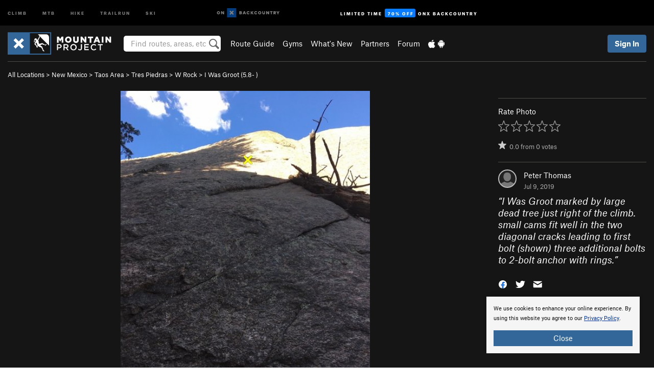

--- FILE ---
content_type: text/html; charset=UTF-8
request_url: https://www.mountainproject.com/photo/117332498/i-was-groot-marked-by-large-dead-tree-just-right-of-the-climb-small-cams-fit-wel
body_size: 17257
content:
<!DOCTYPE html>
<html xmlns="http://www.w3.org/1999/xhtml" lang="en-US">
    <head>
        <meta charset="utf-8">
<meta http-equiv="X-UA-Compatible" content="IE=edge">
<meta name="viewport" content="width=device-width, initial-scale=1, shrink-to-fit=no, viewport-fit=cover">

<title>I Was Groot marked by large dead tree just right of the climb. small cams fit well in the two diagonal cracks leading to first bolt (shown) three additional bolts to 2-bolt anchor with rings.</title>

<meta http-equiv="Content-Language" content="en_US" />

<link href="/css/ap-vendor-full.css?id=fa0c443b73aac8a18b4ba7cffcc25368" rel="stylesheet" />


<link rel="stylesheet" href="/css/styles-shared-all.css?id=aedb0a51a5dd997667be99ba5074f0fb"/>

    <link rel="stylesheet" href="/css/styles-shared-ap.css?id=15053a49f49e2336f1c6295cbf5ff953"/>

<link rel="stylesheet" href="/css/styles-site-climb.css?id=2b6a6b64981c9b55101824caccc9fde2"/>


    <style>
        .metric {
            display: none;
        }
    </style>

            <link href="//cdn2.apstatic.com" rel="dns-prefetch" />
    
<meta name="description" content="Find rock climbing routes, photos, and guides for every state, along with experiences and advice from fellow climbers."/>
    <meta property="og:title" content="I Was Groot marked by large dead tree just right of the climb. small cams fit well in the two diagonal cracks leading to first bolt (shown) three additional bolts to 2-bolt anchor with rings."/>
    <meta property="og:site_name" content="Mountain Project"/>
    <meta property="og:type" content="website"/>
    <meta property="og:description" content="Find rock climbing routes, photos, and guides for every state, along with experiences and advice from fellow climbers."/>
    <meta property="og:image" content="https://mountainproject.com/assets/photos/climb/117332498_medium_1562684567_topo.jpg?cache=1562688360"/>
    <meta property="fb:app_id" content="11749012187"/>

    
    

    
                        <meta property="og:url" content="https://www.mountainproject.com/photo/117332498/i-was-groot-marked-by-large-dead-tree-just-right-of-the-climb-small-cams-fit-wel"/>
            <link rel="canonical" href="https://www.mountainproject.com/photo/117332498/i-was-groot-marked-by-large-dead-tree-just-right-of-the-climb-small-cams-fit-wel"/>
            
<meta name="google-site-verification" content="dfmLg0_QdCMHOFDJ7edPcQXqjvNTl96j5206gg7CDGM"/>
<link rel="shortcut icon" href="/img/climb/favicons/favicon.png">
<link rel="apple-touch-icon-precomposed" href="/img/climb/favicons/favicon-152.png">
<link rel="icon" sizes="16x16" href="/img/climb/favicons/favicon-16.png">
<link rel="icon" sizes="32x32" href="/img/climb/favicons/favicon-32.png">
<link rel="icon" sizes="152x152" href="/img/climb/favicons/favicon-152.png">
<link rel="icon" sizes="180x180" href="/img/climb/favicons/favicon-180.png">

<script src="/js/ap-vendor-full.js?id=1945ee864736d4f641db293c26469e96"></script>

    <script type="text/javascript">
        (function(w) {
            w.ap = w.ap || {};

            w.ap.config = {
                'projectType': 'climb',
                'allProjectTypes': ["climb","mtb","hike","trailrun","ski"],
                'isLoggedIn': 0,
                'userId': undefined,
                                    'onxUserId': undefined,
                                'isAdmin': 0,
                'displayMetric': 0,
                'cdnUrl': '',
                'cdnFilesUrl': 'https://mountainproject.com/assets',
                'brandColor': '#336799',
                'riderRight': '/img/climb/climberRight.svg',
                'riderLeft': '/img/climb/climberRight.svg',
                'isProd': '1',
                'env': 'production'
            };
        })(window);
    </script>

    <script src="/js/sites/all.js?id=449cf39ab6835bb9a0eda35c278225b3"></script>
    <script src="/js/sites/ap.js?id=ed1d4111a8d160505075462007825505"></script>
    <script src="/js/firebase-climb.js?id=d2b594d44c2cdf48c64366455d9a6131"></script>

<script src="/js/climb-main.js?id=20ed83a58b90f562e30cc28772a74a57"></script>
<script>
        (function(w,d,s,l,i){w[l]=w[l]||[];
                        w[l].push({'gtm.start': new Date().getTime(),event:'gtm.js'});
            var f=d.getElementsByTagName(s)[0],j=d.createElement(s),dl=l!='dataLayer'?'&l='+l:'';j.async=true;j.src=
            'https://www.googletagmanager.com/gtm.js?id='+i+dl;f.parentNode.insertBefore(j,f);
        })(window,document,'script','dataLayer','GTM-KX76S82');
    </script>
            <script>
            (function(b,r,a,n,c,h,_,s,d,k){if(!b[n]||!b[n]._q){for(;s<_.length;)c(h,_[s++]);d=r.createElement(a);d.async=1;d.src="https://cdn.branch.io/branch-latest.min.js";k=r.getElementsByTagName(a)[0];k.parentNode.insertBefore(d,k);b[n]=h}})(window,document,"script","branch",function(b,r){b[r]=function(){b._q.push([r,arguments])}},{_q:[],_v:1},"addListener banner closeBanner closeJourney data deepview deepviewCta first init link logout removeListener setBranchViewData setIdentity track trackCommerceEvent logEvent disableTracking getBrowserFingerprintId crossPlatformIds lastAttributedTouchData setAPIResponseCallback qrCode setRequestMetaData setAPIUrl getAPIUrl setDMAParamsForEEA".split(" "), 0);
            branch.init('key_live_pjQ0EKK0ulHZ2Vn7cvVJNidguqosf7sF');
            branch.setBranchViewData({
                data: {
                    web_url: window.location.href,
                },
            })
                    </script>
        <script src="https://615b02ef838540809c4f5d09cd4e9626.js.ubembed.com" async></script>
    <script data-ad-client="ca-pub-6303172662991335" async crossorigin="anonymous" src="https://pagead2.googlesyndication.com/pagead/js/adsbygoogle.js?client=ca-pub-6303172662991335"></script>
    <script async src="https://securepubads.g.doubleclick.net/tag/js/gpt.js"></script>
    <script>
        window.googletag = window.googletag || {cmd: []};
        googletag.cmd.push(function() {

            googletag.defineSlot(
                '/22290733000/AdventureProjects/BellyBand',
                [
                    [1024, 90],
                    [1024, 250],
                    [728, 90],
                    [728, 250],
                    [300, 600],
                    [300, 250],
                ],
                'div-gpt-ad-1614710348458-0'
            ).defineSizeMapping([
                [[1024, 0], [[1024, 250], [1024, 90]]],
                [[728, 0], [[728, 250], [728, 90]]],
                [[300, 0], [[300, 600],[300, 250]]],
                [[0, 0], []]
            ]).addService(googletag.pubads());;

            googletag.defineSlot(
                '/22290733000/AdventureProjects/LeaderBoard',
                [
                    [1024, 90],
                    [1024, 250],
                    [728, 250],
                    [728, 90],
                    [320, 50],
                    [320, 100]
                ],
                'div-gpt-ad-1614709329076-0'
            ).defineSizeMapping([
                [[1024, 0], [[1024, 250], [1024, 90]]],
                [[728, 0], [[728, 250], [728, 90]]],
                [[300, 0], [[320, 100],[320, 50]]],
                [[0, 0], []]
            ]).addService(googletag.pubads());

            googletag.pubads().setTargeting('domain','mountainproject.com');
            googletag.pubads().setTargeting('env','production');
            googletag.pubads().setTargeting('url','photo/117332498/i-was-groot-marked-by-large-dead-tree-just-right-of-the-climb-small-cams-fit-wel');
            googletag.pubads().setTargeting('dir','photo');
            googletag.pubads().setTargeting('user_role','guest');
            googletag.pubads().setTargeting('is_logged_in','false');
            googletag.pubads().enableSingleRequest();
            googletag.pubads().collapseEmptyDivs();
            googletag.enableServices();
        });
    </script>

<link href="/css/froala_editor.pkgd.min-3-1-0.css" rel="stylesheet" type="text/css"/>








    </head>
    <body id="body-climb">
        <noscript><iframe src="https://www.googletagmanager.com/ns.html?id=GTM-KX76S82"
                  height="0" width="0" style="display:none;visibility:hidden"></iframe></noscript>

    
    <div class="modal fade login-modal" id="login-modal" tabindex="-1" role="dialog" aria-hidden="true">
    <div class="modal-dialog modal-sm" role="document">
        <div class="modal-content">
            <div class="modal-header">
                
                                    <button type="button" class="close" data-dismiss="modal" aria-label="Close">
                        <span aria-hidden="true">
                            <img src="/img/icons/closeX-lightBg.svg" />
                        </span>
                    </button>
                                <h2 class="modal-title">Sign Up or Log In</h2>
                            </div>
            <div class="modal-body">
                <div class="container-fluid">
                    <div class="text-xs-center all-sites-disclaimer">
    <p class="text-muted"><a target="_blank" href="https://www.adventureprojects.net">Your FREE account works with all Adventure Projects sites <img src="/img/arrows/nextGray.svg"/></a></p>
</div>

<div class="login-signup-block" >
    <span class="wide">
    <a href="https://www.mountainproject.com/auth/login/onx" class="btn btn-onx"><img src="/img/social/white-onx.svg">Continue with onX Maps</a>
</span>

    <span class="wide">
    <a href="https://www.mountainproject.com/auth/login/facebook" class="btn btn-facebook"><img src="/img/social/white-facebook.svg">Sign in with Facebook</a>
</span>

    <span class="wide">
        <style>
            #appleid-signin {
                width: 100%;
                height: 40px;
                margin: 1rem 0;
            }
            div[role="button"] {
                max-width: none !important;
            }
        </style>
        <div
            id="appleid-signin"
            data-color="white"
            data-border="true"
            data-type="sign in"
            data-border="true"
            data-border-radius="20"
        ></div>
        <script type="text/javascript"
                src="https://appleid.cdn-apple.com/appleauth/static/jsapi/appleid/1/en_US/appleid.auth.js"></script>
        <script type="text/javascript">
            AppleID.auth.init({
                clientId: 'com.mountainproject.www',
                scope: 'name email',
                redirectURI: 'https://www.mountainproject.com/auth/login/apple/return',
                usePopup: false //or false defaults to false
            });
        </script>
</span>

    
    <br />
    <div id="email-login"></div>
    <a class="lost-password-toggle" href="#" style="display: block; margin-top: 5px;">Password help</a>

    <div class="orSeparator">
        <span>OR</span><hr>
    </div>

    
            
        <div id="email-signup"></div>
        <p></p>
    </div>


<div class="lost-password-block"  style="display: none" >
    <div id="forgot-password"></div>
    <p class="mt-2 text-xs-center"><a class="lost-password-toggle" href="#">Cancel</a></p>
</div>

<script>
    $.ajax({
        type:'GET',
        url:'/ajax/public/auth/signup',
        success:function(data) {
            $("#email-signup").html(data);
        },

        error: function (msg) {
            console.log(msg);
            var errors = msg.responseJSON;
        }
    });
    $.ajax({
        type:'GET',
        url:'/ajax/public/auth/login',
        success:function(data) {
            $("#email-login").html(data);
        },

        error: function (msg) {
            console.log(msg);
            var errors = msg.responseJSON;
        }
    });
    $.ajax({
        type:'GET',
        url:'/ajax/public/auth/forgot',
        success:function(data) {
            $("#forgot-password").html(data);
        },

        error: function (msg) {
            console.log(msg);
            var errors = msg.responseJSON;
        }
    });
</script>
                </div>
            </div>
                    </div>
    </div>
</div>


<div class="modal fade share-content-modal" id="share-content-modal" tabindex="-1" role="dialog" aria-hidden="true">
    <div class="modal-dialog modal-sm" role="document">
        <div class="modal-content">
            <div class="modal-header">
                
                                    <button type="button" class="close" data-dismiss="modal" aria-label="Close">
                        <span aria-hidden="true">
                            <img src="/img/icons/closeX-lightBg.svg" />
                        </span>
                    </button>
                                <h2 class="modal-title">Share on Mountain Project</h2>
                            </div>
            <div class="modal-body">
                <div class="container-fluid">
                    <div class="block">
            <a href="https://www.mountainproject.com/share/trail">Create Route or
        Route <img class="arrow"
                                                     src="/img/climb/downArrow.png"></a>
    <img class="sliver" src="/img/mapSliver.jpg" />
        </div>
        <hr>
    <div class="block">
        <a href="https://www.mountainproject.com/edit/symbol">Add a Symbol <img class="arrow"
                                                                                        src="/img/climb/downArrow.png"></a>
    <div class="symbols mt-1">
        <img src="/img/map/hazard.png">
        <img src="/img/map/parking.png">
        <img src="/img/map/viewpoint.png">
        <img src="/img/map/info.png">
    </div>
    </div>
    <hr>
    <div class="block">
        <a href="https://www.mountainproject.com/share/photo">Share a Photo <img class="arrow" src="/img/climb/downArrow.png"></a>
    <img class="sliver" src="/img/photoSliver.png"/>
    </div>
    <hr>
    <div class="block">
        <a href="https://www.mountainproject.com/share/video">Share a Video <img class="arrow" src="/img/climb/downArrow.png"></a>
    <div class="mt-1"><img class="videos" src="/img/youTubeVimeo.png"></div>
    </div>
        <hr>
    <div>
        <p><small>Taking other people's content (text, photos, etc) without permission is a copyright violation and
                NOT OKAY!</small></p>
    </div>
                </div>
            </div>
                    </div>
    </div>
</div>
<div class="modal fade flag-content-modal" id="flag-content-modal" tabindex="-1" role="dialog" aria-hidden="true">
    <div class="modal-dialog modal-sm" role="document">
        <div class="modal-content">
            <div class="modal-header">
                
                                    <button type="button" class="close" data-dismiss="modal" aria-label="Close">
                        <span aria-hidden="true">
                            <img src="/img/icons/closeX-lightBg.svg" />
                        </span>
                    </button>
                                <h2 class="modal-title">Flag Inappropriate Post</h2>
                            </div>
            <div class="modal-body">
                <div class="container-fluid">
                    <form method="post" id="flag-content-form">
    <div class="form-group">
        <p>
            <label><input type="radio" name="type" value="spam"> Spam?</label><br>
            <label><input type="radio" name="type" value="jerk"> Being a jerk / offensive?</label><br>
            <label><input type="radio" name="type" value="other"> Something else? Please explain.</label>
        </p>
        <p>Please tell us why:</p>
        <textarea class="short form-control" name="reason"></textarea>
    </div>
    <div class="form-group">
        <input type="hidden" name="_token" value="9Qwl4hqulHnxl01xwu3hLOV613CBV4QUFx5JvsXh" autocomplete="off">
        <input type="submit" class="btn btn-primary" value="Flag It">
        <a href="#" class="btn btn-link btn-sm cancel" data-dismiss="modal">Cancel</a>

        <input type="hidden" name="id" value="" />
        <p class="mt-1 form-group small text-muted">
            An Adventure Projects staff member will review this and take an appropriate action, but we generally don't reply.
        </p>
    </div>
</form>
<hr>
<p class="text-xs-center">
    Additionally, you can<br>permanently ignore this user.
</p>
<p class="text-xs-center">
    <a id="ignore-user-info" href="" class="btn btn-primary">More Info</a>
</p>

<script>
    $('#flag-content-form').validate({
        rules: {
            type: {
                required: true
            },
            reason: {
                required: true
            },
        },
        errorPlacement: function(error, element) {
            error.insertAfter("#type-label");
        }
    });
</script>                </div>
            </div>
                    </div>
    </div>
</div>
<div id="faded-background"></div>
                <div id="header-container-print" class="text-xs-center">
    <img id="logo-print" alt="Mountain Project Logo"
         src="/img/climb/logoHex.png"/>
</div>
<div id="header-container">
    <div class="top-nav">
    <div class="top-nav__wrap">
        <div class="top-nav__left">
            <div class="top-nav__item hidden-sm-down"><a class="top-nav__activity" href="https://www.mountainproject.com"
                    title="Open Mountain Project">Climb</a></div>
            <div class="top-nav__item hidden-sm-down"><a class="top-nav__activity" href="https://www.mtbproject.com"
                    title="Open MTB Project">MTB</a></div>
            <div class="top-nav__item hidden-sm-down"><a class="top-nav__activity" href="https://www.hikingproject.com"
                    title="Open Hiking Project">Hike</a></div>
            <div class="top-nav__item hidden-sm-down"><a class="top-nav__activity"
                    href="https://www.trailrunproject.com" title="Open TrailRun Project">Trailrun</a></div>
            <div class="top-nav__item hidden-sm-down"><a class="top-nav__activity" href="https://www.powderproject.com"
                    title="Open Powder Project">Ski</a></div>
            <div class="top-nav__item">
                <a class="top-nav__activity" href="https://webmap.onxmaps.com/backcountry/?mode=climb&amp;utm_source=mountainproject&amp;utm_medium=owned_referral&amp;utm_content=ap-climb-top-nav&amp;utm_campaign=bc_ap-climb-top-nav-12222023" title="onX Backcountry">
                    <svg width="auto" height="18" viewBox="0 0 82 12" fill="none"
                        xmlns="http://www.w3.org/2000/svg" title="onX Backcountry" style="top: 5px;">
                        <path
                            d="M1.06878 5.99923C1.06878 6.5896 1.44974 6.99653 2.00151 6.99653C2.55329 6.99653 2.93424 6.58805 2.93424 5.99923C2.93424 5.41041 2.55329 5.00193 2.00151 5.00193C1.44974 5.00193 1.06878 5.40886 1.06878 5.99923ZM4 5.99923C4 7.15067 3.17007 8 2 8C0.829933 8 0 7.15067 0 5.99923C0 4.84779 0.829933 4 2 4C3.17007 3.99846 4 4.84779 4 5.99923Z"
                            fill="white" />
                        <path fill-rule="evenodd" clip-rule="evenodd"
                            d="M9.25 8H8.20433L6.57379 5.75154V8H5.5V4H6.54551L8.17621 6.24862V4H9.25V8Z"
                            fill="white" />
                        <path fill-rule="evenodd" clip-rule="evenodd" d="M13.25 12H25.25V0H13.25V12Z" fill="#087BFF" />
                        <path fill-rule="evenodd" clip-rule="evenodd"
                            d="M22.0001 7.66034L20.9297 8.73077L19.2502 7.0512L17.5705 8.73077L16.5001 7.66034L18.1797 5.98076L16.5001 4.30104L17.5705 3.23077L19.2502 4.91018L20.9297 3.23077L22.0001 4.30104L20.3206 5.98076L22.0001 7.66034Z"
                            fill="white" />
                        <path
                            d="M32.0371 5.98425C32.352 5.82677 32.5567 5.52757 32.5567 5.14961C32.5567 4.4567 32.0844 4.01575 31.0294 4.01575H29.25V7.96851H31.1238C32.1631 7.96851 32.6354 7.52756 32.6354 6.83464C32.6354 6.45669 32.3677 6.11024 32.0371 5.98425ZM30.3208 4.89764H30.9978C31.297 4.89764 31.4387 5.00788 31.4387 5.22835C31.4387 5.44882 31.2812 5.55905 30.9978 5.55905H30.3208V4.89764ZM31.0608 7.10236H30.3208V6.4252H31.0608C31.3758 6.4252 31.5332 6.53543 31.5332 6.77165C31.5332 6.99213 31.3758 7.10236 31.0608 7.10236ZM35.1548 4.01575L33.659 7.96851H34.777L35.0447 7.21261H36.5249L36.7925 7.96851H37.9262L36.4303 4.01575H35.1548ZM35.3754 6.26771L35.7847 5.10237L36.1942 6.26771H35.3754ZM40.8551 4.97638C41.233 4.97638 41.5322 5.14961 41.7211 5.48032L42.6659 4.96064C42.3196 4.33071 41.6424 3.95276 40.8551 3.95276C39.6269 3.95276 38.7766 4.80315 38.7766 6.00001C38.7766 7.19685 39.6426 8.04724 40.8551 8.04724C41.6424 8.04724 42.2408 7.70079 42.6187 7.13386L41.7368 6.51969C41.5164 6.8504 41.2172 7.02362 40.8394 7.02362C40.3512 7.02362 39.8789 6.67717 39.8789 6.00001C39.8946 5.38583 40.3039 4.97638 40.8551 4.97638ZM47.7835 4.01575H46.4766L45.4846 5.49607H45.1697V4.01575H44.0989V7.96851H45.1697V6.45669H45.4688L46.5868 7.96851H47.9095L46.3506 5.95276L47.7835 4.01575ZM50.7911 4.97638C51.169 4.97638 51.4682 5.14961 51.6571 5.48032L52.6019 4.96064C52.2556 4.33071 51.5784 3.95276 50.7911 3.95276C49.5629 3.95276 48.7126 4.80315 48.7126 6.00001C48.7126 7.19685 49.5786 8.04724 50.7911 8.04724C51.5784 8.04724 52.1767 7.70079 52.5547 7.13386L51.6728 6.51969C51.4524 6.8504 51.1532 7.02362 50.7754 7.02362C50.2872 7.02362 49.8148 6.67717 49.8148 6.00001C49.8306 5.38583 50.2399 4.97638 50.7911 4.97638ZM55.8457 3.95276C54.6175 3.95276 53.7514 4.8189 53.7514 6.00001C53.7514 7.18111 54.6175 8.04724 55.8457 8.04724C57.0739 8.04724 57.94 7.18111 57.94 6.00001C57.94 4.8189 57.0739 3.95276 55.8457 3.95276ZM55.8457 7.02362C55.2631 7.02362 54.8694 6.59842 54.8694 6.00001C54.8694 5.40158 55.2631 4.97638 55.8457 4.97638C56.4283 4.97638 56.8219 5.40158 56.8219 6.00001C56.8219 6.59842 56.4283 7.02362 55.8457 7.02362ZM61.7664 6.33071C61.7664 6.78741 61.5144 7.02362 61.0892 7.02362C60.6641 7.02362 60.4122 6.78741 60.4122 6.33071V4.01575H59.3414V6.3622C59.3414 7.43307 59.9555 8.04724 61.0892 8.04724C62.223 8.04724 62.8372 7.43307 62.8372 6.3622V4.01575H61.7664V6.33071ZM67.0729 6.23623L65.451 4.01575H64.396V7.96851H65.4667V5.74803L67.0886 7.96851H68.128V4.01575H67.0729V6.23623ZM70.4741 5.00788V7.96851H71.5448V5.00788H72.6629V4.01575H69.3403V5.00788H70.4741ZM77.1664 5.33859C77.1664 4.53543 76.6309 4.01575 75.639 4.01575H73.8754V7.96851H74.9461V6.56693H75.0091L75.9539 7.96851H77.2136L76.1429 6.51969C76.8042 6.37796 77.1664 5.93701 77.1664 5.33859ZM75.6232 5.68504H74.9461V4.97638H75.6232C75.8909 4.97638 76.0799 5.08661 76.0799 5.32283C76.0799 5.57481 75.8909 5.68504 75.6232 5.68504ZM80.4731 4.01575L79.67 5.51181L78.867 4.01575H77.6387L79.1346 6.48819V7.96851H80.2054V6.47245L81.6698 4.01575H80.4731Z"
                            fill="white" />
                    </svg>
                </a>
            </div>
                            <div class="top-nav__item">
                    <a class="top-nav__activity top-nav__activity--cta" href="https://www.onxmaps.com/backcountry/onx-backcountry-is-now-powered-by-mountain-project?utm_source=mountainproject&amp;utm_medium=owned_referral&amp;utm_content=ap-climb-top-nav-cta&amp;utm_campaign=bc_lto-67-off"
                        title="Limited Time Offer">
                        <span>Limited Time</span><strong>70% Off</strong><span class="hidden-sm-down">onX
                            Backcountry</span>
                    </a>
                </div>
                    </div>
        <div class="top-nav__right">
            <div id="content-in-progress" class="top-nav__item"></div>
<script>
    if (inIframe()) {
        $("#content-in-progress").hide();
    }else{
        $.ajax({
            type:'GET',
            url:'/ajax/public/content-in-progress',
            success:function(data) {
                $("#content-in-progress").html(data);
                attachMessageToggles();
            },
            error: function (msg) {
                console.log(msg);
                var errors = msg.responseJSON;
            }
        });
    }
</script>

        </div>
    </div>
</div>
    <div id="header" class="container-fluid">
        <div class="header-container">
                            <div class="header-container__nav">
                    
                    <a href="/" class="app-logo" title="Home"><img src="/img/climb/logoHex2.svg" alt="Logo"/></a>

                    <div id="desktop-header-search" class="search hidden-sm-down">
                        <search redirect-url="https://www.mountainproject.com/search"
                                endpoint="https://www.mountainproject.com/ajax/public/search/suggestions" container="desktop-header-search"
                                placeholder="Find routes, areas, etc" autocomplete="off" name="search"></search>
                    </div>

                    <div id="header-nav" class="hidden-sm-down">
                                                <div id="links">
            <div class="tab">
            <a href="https://www.mountainproject.com/route-guide">Route Guide</a>
        </div>
            <div class="tab">
            <a href="https://www.mountainproject.com/gyms">Gyms</a>
        </div>
            <div class="tab">
            <a href="https://www.mountainproject.com/whats-new">What's New</a>
        </div>
            <div class="tab">
            <a href="https://www.mountainproject.com/partner-finder">Partners</a>
        </div>
            <div class="tab">
            <a href="https://www.mountainproject.com/forum">Forum</a>
        </div>
        <div class="tab">
        <a href="https://www.mountainproject.com/mobile-app" title="Mobile Apps">
            <img class="apple icon" src="/img/apple.png" alt="Apple"/><img
                    class="android icon" src="/img/android.png" alt="Android"/>
        </a>
    </div>
</div>
                    </div>
                                    </div>
                
                <div class="header-container__user">
                                            
                    <div id="user">
                        
                                                    <a href="#" data-toggle="modal" data-target="#login-modal"
                                class="btn btn-primary btn-sm sign-in">Sign In</a>
                                            </div>
                    
                    
                    <div id="hamburger-container" class="hidden-md-up">
                        
                        <a class="hamburger" id="hamburger-trigger" data-toggle="collapse"
                            href="#hamburger-contents" aria-expanded="false" aria-controls="hamburger-contents"><img
                                    src="/img/hamburgerIcon.svg" class="closed" alt="Menu"
                                    title="Menu"></a>
                    </div>
                </div>
                    </div>
        
        <div class="container-fluid row collapse hidden-lg-up" id="hamburger-contents">
            <div id="mobile-header-search" class="item search">
                <search redirect-url="https://www.mountainproject.com/search"
                        endpoint="https://www.mountainproject.com/ajax/public/search/suggestions" container="mobile-header-search"
                        placeholder="Find routes, areas, etc" autocomplete="off"  name="search"></search>
            </div>
            <div class="item">
        <a href="https://www.mountainproject.com/route-guide">Route Guide  <img class="menu-arrow" src="/img/arrowRightBlack.svg"/></a>
    </div>
    <div class="item">
        <a href="https://www.mountainproject.com/gyms">Climbing Gyms  <img class="menu-arrow" src="/img/arrowRightBlack.svg"/></a>
    </div>
    <div class="item">
        <a href="https://www.mountainproject.com/whats-new">What's New <img class="menu-arrow" src="/img/arrowRightBlack.svg"/></a>
    </div>
    <div class="item">
        <a href="https://www.mountainproject.com/partner-finder">Partners <img class="menu-arrow" src="/img/arrowRightBlack.svg"/></a>
    </div>
    <div class="item">
        <a href="https://www.mountainproject.com/forum">Forum <img class="menu-arrow" src="/img/arrowRightBlack.svg"/></a>
    </div>
<div class="item mobile">
    <a href="https://www.mountainproject.com/mobile-app">
        Get the app
        <img class="apple" src="/img/appleBlack.svg" />
        <img class="android" src="/img/androidBlack.svg" />
        <img class="menu-arrow" src="/img/arrowRightBlack.svg" />
    </a>
</div>
        </div>

            </div>
</div>


<div class="">
    <div class="container-fluid">
        <div class="row">
            <!-- /22290733000/AdventureProjects/LeaderBoard -->
            <style>#div-gpt-ad-1614709329076-0 iframe { margin: 10px 0 0; } </style>
            <div style="display: flex; justify-content: center;">
                <div id='div-gpt-ad-1614709329076-0'>
                <script>
                    googletag.cmd.push(function() { googletag.display('div-gpt-ad-1614709329076-0'); });
                </script>
                </div>
            </div>
        </div>
    </div>
</div>

        <div class="main-content-container black-bg">
            <div class="container-fluid">
                <hr class="dark black-top">
                <div id="flash-message"></div>
    <script>
        $.ajax({
            type:'GET',
            url:'/ajax/public/flash/messages',
            success:function(data) {
                $("#flash-message").html(data);
            },
            cache: false,
            error: function (msg) {
                console.log(msg);
                var errors = msg.responseJSON;
            }
        });
    </script>
                <script>
    // if in an iframe, we're probably in some admin or admin-like tool, or a widget.  don't show some messaging
    // we want to do this here (not document ready) which would cause a highly visible page reflow
    if (inIframe()) {
        $(".page-improvement-message").hide();
    }

    function hideImprovementMessage()
    {
        setCookie
    }
</script>


                    <div class="small pt-1 pb-2">
    <a href="https://www.mountainproject.com/route-guide">All Locations</a>  &gt;     
            <a href="https://www.mountainproject.com/area/105708964/new-mexico">New Mexico</a>
        
             &gt; <a href="https://www.mountainproject.com/area/105868955/taos-area">Taos Area</a>
        
             &gt; <a href="https://www.mountainproject.com/area/105993270/tres-piedras">Tres Piedras</a>
        
             &gt; <a href="https://www.mountainproject.com/area/106006685/west-rock">W Rock</a>
        
             &gt; <a href="https://www.mountainproject.com/route/115334641/i-was-groot">I Was Groot            (<span class='rateYDS'>5.8-</span> <span class='rateFrench'>5b</span> <span class='rateEwbanks'>16</span> <span class='rateUIAA'>VI-</span> <span class='rateZA'>14</span> <span class='rateBritish'>VS 4c</span>)</a>
        </div>
<div class="row photo-core">
    <div class="col-lg-9 col-sm-12">
        <div class="main-img-container text-xs-center">
                                        <div class="expand text-xs-center">
                    <a id="expand-href" href="https://mountainproject.com/assets/photos/climb/117332498_large_1562684567_topo.jpg?cache=1562688360" target="_blank"><img
                                src="/img/expand.svg"></a>
                </div>
                                        <img  class="img-fluid main-photo" src="https://mountainproject.com/assets/photos/climb/117332498_medium_1562684567_topo.jpg?cache=1562688360" alt="I Was Groot marked by large dead tree just right of the climb. small cams fit well in the two diagonal cracks leading to first bolt (shown) three additional bolts to 2-bolt anchor with rings." srcset="https://mountainproject.com/assets/photos/climb/117332498_small_1562684567_topo.jpg?cache=1562688360 240w, https://mountainproject.com/assets/photos/climb/117332498_smallMed_1562684567_topo.jpg?cache=1562688360 400w, https://mountainproject.com/assets/photos/climb/117332498_medium_1562684567_topo.jpg?cache=1562688360 800w" sizes="(min-width: 992px) 70vw, 90vw">
                    </div>
        <div class="pt-half pb-half text-xs-center">
                            <label class="mr-1"><input type="checkbox" id="toggleTopo"> Show Topo Overlay</label>
                        
            <span class="text-muted small">
                ID 117332498 <span class="ml-half mr-half">&middot;</span>
                <div class="flag like-flag-action small text-muted">
    <a href="#" class="flag-trigger require-user" data-object-model="Climb-Lib-Models-Image"
       data-object-owner="200302206"
       data-object-id="117332498" data-login-content="Hold that thought!">
        <span class="text-muted">Flag This Photo</span>
    </a>
</div>
 <span class="ml-half mr-half">&middot;</span>
                <a href="#" class="text-muted" data-toggle="modal" data-target="#copyright-modal" data-object-model="photo"
                   data-object-id="117332498">Copyright Violation?</a>
            </span>
        </div>
    </div>
    <div class="col-lg-3 col-sm-12 text-xs-left">

        
        <hr class="dark"/>

        
        Rate Photo
        <div class="text-muted mt-half">
            <span id="scoreThis_117332498">
    <span class="score">
        <span class="scoreStars setScoreStars" onmouseout="onStarOver('117332498', savedScores['117332498'], 'images');">
                            <img class="require-user  first " data-login-context="Hope you&#039;re having a 5-star day!"
                     src="/img/clear.gif" id="star_1_117332498" data-gtm-id="trail-page-star-rating"
                     onclick="setScore('images', '117332498', 1, 1, 0);"
                     onmouseover="onStarOver('117332498', 1, 'images');" alt="Rating" />
                            <img class="require-user " data-login-context="Hope you&#039;re having a 5-star day!"
                     src="/img/clear.gif" id="star_2_117332498" data-gtm-id="trail-page-star-rating"
                     onclick="setScore('images', '117332498', 2, 1, 0);"
                     onmouseover="onStarOver('117332498', 2, 'images');" alt="Rating" />
                            <img class="require-user " data-login-context="Hope you&#039;re having a 5-star day!"
                     src="/img/clear.gif" id="star_3_117332498" data-gtm-id="trail-page-star-rating"
                     onclick="setScore('images', '117332498', 3, 1, 0);"
                     onmouseover="onStarOver('117332498', 3, 'images');" alt="Rating" />
                            <img class="require-user " data-login-context="Hope you&#039;re having a 5-star day!"
                     src="/img/clear.gif" id="star_4_117332498" data-gtm-id="trail-page-star-rating"
                     onclick="setScore('images', '117332498', 4, 1, 0);"
                     onmouseover="onStarOver('117332498', 4, 'images');" alt="Rating" />
                            <img class="require-user " data-login-context="Hope you&#039;re having a 5-star day!"
                     src="/img/clear.gif" id="star_5_117332498" data-gtm-id="trail-page-star-rating"
                     onclick="setScore('images', '117332498', 5, 1, 0);"
                     onmouseover="onStarOver('117332498', 5, 'images');" alt="Rating" />
                    </span>
                    &nbsp;
                <span id="scoreThis_117332498_text" class="scoreThisText">&nbsp;</span>
                    &nbsp;<a href="#" id="scoreClear_117332498" class="require-user small" data-login-context="Hope you&#039;re having a 5-star day!"
               onclick="setScore('images', '117332498', 0, 1, 0); return false;"><img
                        class="delete show-tooltip" title="Clear Rating"
                        src="/img/icons/trashWhite.svg" alt="Clear Rating" /></a>
            </span>
    <input class="hiddenScoreValue" type="hidden" id="score_117332498" name="score_117332498" value=0 />
</span>

<script type="text/javascript">
    savedScores["117332498"] = 0;
    onStarOver("117332498", 0, "images");
    showClearScoreLink("117332498", savedScores["117332498"]);
</script>
            <div class="small stars-avg mt-half">
                <span id="starsWithAvgText-117332498" class="title text-muted">
    
    <span class='scoreStars '>
            <img src='/img/stars/starRedEmpty.svg' alt='' class="first">
                                            
                                                
                                                
                                                
                                                
                        </span>


            &nbsp;
        <span>0.0</span>
    from
    <span>0</span> votes

            </span>
    
            </div>
        </div>
        <hr class="dark"/>

        <div class="mt-1">
            <div class="float-xs-left mr-1">
                <a href="https://www.mountainproject.com/user/200302206/peter-thomas">
                    <div class="user-img-avatar lazy"
                         data-original="https://graph.facebook.com/v8.0/541842113609/picture?type=large&amp;access_token=11749012187|9bc8412633652b1b9b1ebbd355f16f4b">
                    </div>
                </a>
            </div>
            <div class="float-xs-left">
                <a href="https://www.mountainproject.com/user/200302206/peter-thomas">Peter Thomas</a>
                <div class="text-muted small">
                    Jul 9, 2019
                </div>
            </div>
            <div class="clearfix"></div>
        </div>
        <div class="mt-half">
            <span class="photo-title"><span class="huge-quotation-mark">&#8220;</span><!--
                                    -->I Was Groot marked by large dead tree just right of the climb. small cams fit well in the two diagonal cracks leading to first bolt (shown) three additional bolts to 2-bolt anchor with rings.<!--
                                --><span class="huge-quotation-mark">&#8221;</span></span>
            &nbsp; <!--EDIT-Climb\Lib\Models\Image-117332498-->

            <div></div>

            <div class="mt-2 mb-1">
                <div class="share-btns btn-group" role="group" aria-label="Social buttons">
    <a class="btn  btn-sm " role="button" id="share-to-fb" data-url="https://www.mountainproject.com/photo/117332498/i-was-groot-marked-by-large-dead-tree-just-right-of-the-climb-small-cams-fit-wel" href="#"><img
                title="Share this photo on Facebook" class="show-tooltip"
                src="/img/social/white-facebook.svg"></a>
    <a class="btn  btn-sm " role="button" id="share-to-twitter" data-url="https://www.mountainproject.com/photo/117332498/i-was-groot-marked-by-large-dead-tree-just-right-of-the-climb-small-cams-fit-wel"
       href="https://twitter.com/intent/tweet?text=I+Was+Groot+marked+by+large+dead+tree+just+right+of+the+climb.+small+cams+fit+well+in+the+two+dia%26hellip%3B&url=https%3A%2F%2Fwww.mountainproject.com%2Fphoto%2F117332498%2Fi-was-groot-marked-by-large-dead-tree-just-right-of-the-climb-small-cams-fit-wel&hashtags=mountainproject"><img
                title="Tweet this photo" class="show-tooltip"
                src="/img/social/white-twitter.svg"></a>
    <a class="btn  btn-sm " role="button" target="_blank"
       href="mailto:?Subject=Check%20out%20I%20Was%20Groot%20marked%20by%20large%20dead%20tree%20just%20right%20of%20the%20climb.%20small%20cams%20fit%20well%20in%20the%20two%20dia%26hellip%3B&amp;Body=Check%20out%20this%20photo%20I%20found%20on%20Mountain%20Project%3A%0A%0AI%20Was%20Groot%20marked%20by%20large%20dead%20tree%20just%20right%20of%20the%20climb.%20small%20cams%20fit%20well%20in%20the%20two%20diagonal%20cracks%20leading%20to%20first%20bolt%20%28shown%29%20three%20additional%20bolts%20to%202-bolt%20anchor%20with%20rings.%0Ahttps%3A%2F%2Fwww.mountainproject.com%2Fphoto%2F117332498%2Fi-was-groot-marked-by-large-dead-tree-just-right-of-the-climb-small-cams-fit-wel"><img
                title="Email this photo to a friend" class="show-tooltip"
                src="/img/social/white-email.svg"></a>
</div>

<script defer type="text/javascript">
    window.fbAsyncInit = function() {
        FB.init({
            appId      : '11749012187',
            channelUrl : '//mountainproject.com/channel.html',
            status     : false,
            xfbml      : true,
            version    : 'v2.5'
        });
    };
    (function(d, s, id){
        var js, fjs = d.getElementsByTagName(s)[0];
        if (d.getElementById(id)) {return;}
        js = d.createElement(s); js.id = id;
        js.src = "//connect.facebook.net/en_US/sdk.js";
        fjs.parentNode.insertBefore(js, fjs);
    }(document, 'script', 'facebook-jssdk'));

    function likeCallback(response) {
        var url = $('#share-to-fb').data('url');
        $.get("/ajax/social/like/new", {url: url});
    }

    $(document).ready(function () {
        $('#share-to-fb').click(function (e) {
            e.preventDefault();
            FB.ui({
                method: 'feed',
                link: 'https://www.mountainproject.com/photo/117332498/i-was-groot-marked-by-large-dead-tree-just-right-of-the-climb-small-cams-fit-wel',
            }, function (response) {
                likeCallback(response);
            });
        });
    });
</script>
            </div>
        </div>
    </div>
</div>

<span class="black-text">
<div class="modal fade copyright-modal" id="copyright-modal" tabindex="-1" role="dialog" aria-hidden="true">
    <div class="modal-dialog modal-md" role="document">
        <div class="modal-content">
            <div class="modal-header">
                
                                    <button type="button" class="close" data-dismiss="modal" aria-label="Close">
                        <span aria-hidden="true">
                            <img src="/img/icons/closeX-lightBg.svg" />
                        </span>
                    </button>
                                <h2 class="modal-title">Copyright Violation?</h2>
                                    <hr />
                            </div>
            <div class="modal-body">
                <div class="container-fluid">
                    <form method="post" id="copyright" action="https://www.mountainproject.com/copyright">
    <div class="form-group">
        <img class="float-xs-right lazy ml-half mb-half" src="https://mountainproject.com/assets/photos/climb/117332498_sqsmall_1562684567_topo.jpg?cache=1562688360">
        <div class="copyright-description">
            <h2>We take copyright violations seriously.</h2>
            <div>Please use this form to let us know if this photo does not belong to Peter Thomas.</div>
        </div>
    </div>

    <div class="form-group">
        <label class="primary">Your Email Address</label>
        <input type="email" class="form-control" name="email" value="" />
    </div>
    <div class="form-group">
        <label class="primary">Message</label>
        <textarea name="message" class="form-control" maxlength="300" placeholder="Is there a link that demonstrates someone else owns this photo?&#10;&#10;Anything else you can share to clarify the situation?" rows="5"></textarea>
    </div>
    <div class="form-group">
        <input type="hidden" name="_token" value="9Qwl4hqulHnxl01xwu3hLOV613CBV4QUFx5JvsXh" autocomplete="off">
        <div id="recaptcha-6971c1fcd4d82" class="g-recaptcha-response" style="display: inline-block; position: relative;">
    <input type="hidden" name="g-recaptcha-response" value="" />
    <input type="hidden" name="g-recaptcha-response-action" value="social" />
    <input type="text" name="winnie-the-pooh" value="" style="position: absolute; bottom: 0.5rem; margin:0; padding: 0; height: 1rem; border: none;" tabindex="-1">
    <button id="submitrecaptcha-6971c1fcd4d82" type="submit" class="btn btn-primary" style="">Copyright Violation?</button>
    <span style="display:block; margin:0.5rem 0; padding: 0.5rem; background-color: #f5f5f5; line-height: 1.25em; font-size: 0.7rem; z-index: 1; position: relative;">
    This site is protected by reCAPTCHA and the Google
        <a href="https://policies.google.com/privacy">Privacy Policy</a> and
        <a href="https://policies.google.com/terms">Terms of Service</a> apply.
    </span>
</div>
<script type="text/javascript">
    if(typeof grecaptcha === 'undefined') {
        grecaptcha = {enterprise: {}};
        grecaptcha.enterprise.ready = function(cb){
            const c = '___grecaptcha_cfg';
            window[c] = window[c] || {};
            (window[c]['fns'] = window[c]['fns']||[]).push(cb);
        }
    }
    grecaptcha.enterprise.ready(async () => {
        const captcha = document.getElementById("recaptcha-6971c1fcd4d82");
        const submit = document.getElementById("submitrecaptcha-6971c1fcd4d82");
        const inputAction = captcha.querySelector('input[name="g-recaptcha-response-action"]');
        const winnieAction = captcha.querySelector('input[name="winnie-the-pooh"]');
        submit.addEventListener('click', async (e) => {
            e.preventDefault();
            if(winnieAction.value !== ''){ inputAction.value = 'pooh-bear'; }
            const inputToken = captcha.querySelector('input[name="g-recaptcha-response"]');
            const token = await grecaptcha.enterprise.execute("6LdFNV0jAAAAAJb9kqjVRGnzoAzDwSuJU1LLcyLn", {action: "social"});
            inputToken.value = token;
            e.target.form.submit();
        })
    });
</script>
        <input type="button" href="#" class="btn btn-link btn-sm cancel" data-dismiss="modal" value="Cancel">
        <input type="hidden" name="id" value="117332498" />
    </div>
    <div class="form-group small">
        We will review your message within a few business days. Thank you for help to prevent copyright vioations!
        <br><br>
        Our DMCA compliance is documented in our <a href="">Terms</a>.
    </div>
</form>

<script>
    $('#copyright').validate({
        rules: {
            email: {
                required: true,
                email: true
            },
            message: {
                required: true,
            }
        },
    });
</script>
                </div>
            </div>
                    </div>
    </div>
</div>
</span>

<script>
    
    function doTopo() {
        var srcMed = "https://mountainproject.com/assets/photos/climb/117332498_medium_1562684567.jpg?cache=1562688360";
        var srcLarge = "https://mountainproject.com/assets/photos/climb/117332498_large_1562684567.jpg?cache=1562688360";
        var srcset = "https://mountainproject.com/assets/photos/climb/117332498_small_1562684567.jpg?cache=1562688360 240w, https://mountainproject.com/assets/photos/climb/117332498_smallMed_1562684567.jpg?cache=1562688360 400w, https://mountainproject.com/assets/photos/climb/117332498_medium_1562684567.jpg?cache=1562688360 800w";
        if ($("#toggleTopo").is(':checked')) {
            srcMed = "https://mountainproject.com/assets/photos/climb/117332498_medium_1562684567_topo.jpg?cache=1562688360";
            srcLarge = "https://mountainproject.com/assets/photos/climb/117332498_large_1562684567_topo.jpg?cache=1562688360";
            srcset = "https://mountainproject.com/assets/photos/climb/117332498_small_1562684567_topo.jpg?cache=1562688360 240w, https://mountainproject.com/assets/photos/climb/117332498_smallMed_1562684567_topo.jpg?cache=1562688360 400w, https://mountainproject.com/assets/photos/climb/117332498_medium_1562684567_topo.jpg?cache=1562688360 800w";
        }

        $("img.main-photo").attr("src", srcMed);
        $("img.main-photo").attr("srcset", srcset);
        $("#expand-href").attr("href", srcLarge);
    }
    $("#toggleTopo").change(doTopo);
    $("#toggleTopo").prop('checked', true);
    doTopo();
    
    // these could be overwritten in pages.photo.blade.php
    var nextUrl = 'https://www.mountainproject.com/photo/117332498/i-was-groot-marked-by-large-dead-tree-just-right-of-the-climb-small-cams-fit-wel';
    var prevUrl = 'https://www.mountainproject.com/photo/117332498/i-was-groot-marked-by-large-dead-tree-just-right-of-the-climb-small-cams-fit-wel';

    function changePhoto(increment) {
        var ids = [117332498];
        var pos = (1 + 0 +increment) % 1;
        if ('page' == 'page') {
            if (nextUrl.length && increment == 1) {
                document.location = nextUrl;
            } else if (prevUrl.length && increment == -1) {
                document.location = prevUrl;
            }
        } else { // we're in a popup, change it
            photoClicked(ids[pos]);
        }
    }

    $(document).unbind("keydown");
    $(document).keydown(function (e) {
        if (e.keyCode == 37 && !e.ctrlKey) {
            changePhoto(-1);
            return false;
        } else if (e.keyCode == 39 && !e.ctrlKey) {
            changePhoto(1);
            return false;
        }
    });

    // unbind keyboard events on unload
    // NOTE: unbinding also occurs in comment javascript.  search for unbind("keydown")
    $("#global-modal").on('hidden.bs.modal', function (e) {
        $(document).unbind("keydown");
    });

    // set up hovers and clicks
    var time = 100;
    $("div.prevButton").hover(
        function () {
            $(this).fadeTo(time, 1);
        },
        function () {
            $(this).fadeTo(time, .3);
        }
    ).click(function () {
        changePhoto(-1);
    });

    $("div.nextButton").hover(
        function () {
            $(this).fadeTo(time, 1);
        },
        function () {
            $(this).fadeTo(time, .3);
        }
    ).click(function () {
        changePhoto(1);
    });

    $("div.expand").hover(
        function () {
            $(this).fadeTo(time, .7);
        },
        function () {
            $(this).fadeTo(time, 0);
        }
    );
</script>
            </div>
        </div>
        <div class="main-content-container">
            <div class="container-fluid">
                
    <div class="row pt-3 photo-page-bottom">
        <div class="col-lg-9 col-sm-12">
            <div class="comments" id="comments-Climb-Lib-Models-Image-117332498">
    <div class="comments-header has-sort">
        <h2 class="comment-count" class="dont-shrink">0 Comments</h2>

            </div>
    <div class="comments-body">
        
                    <div class="comment-box">

                <div class="float-xs-left">
                    <!--

            --><div class="user-img-avatar lazy"
             data-original="/img/user/missing2.svg">
        </div><!--
    -->

                </div>
                <div class="comment-form-container">
                    <form class="add-comment-form wide" method="post" action="https://www.mountainproject.com/ajax/comments/add">
                    <textarea class="comment require-user" id="comment-textarea" data-login-context="Hold that thought!"
                              name="comment" maxlength="6000" placeholder="Write a comment"></textarea>

                        <input type="hidden" name="objectType" value="Climb\Lib\Models\Image"/>
                        <input type="hidden" name="objectId" value="117332498"/>
                        <input type="hidden" name="showAll" value="true"/>

                        
                        <div id="comment-type" class="mb-1"
                             style="display:none;">
                            <h3 class="mt-half" id="comment-type-label">Comment Type:</h3>
                            <div></div> 

                            <label><input type="radio" name="type" value="LOSTFOUND"> Lost or Found Item
    <span class="text-warm small">self-destructs in 30 days</span></label> <br>
<label><input type="radio" name="type" value="CONDITION"> Temporary (Condition Report, Upcoming Event, etc)
    <span class="text-warm small">self-destructs in 90 days</span></label> <br>
<label><input type="radio" name="type" value="BETA"> Beta for this Photo or Personal
    Opinion</label>

<script>
    </script>

                        </div>

                        <button style="display: none;" type="submit" class="btn btn-primary">Post Comment</button>
                    </form>
                </div>

                <div class="clearfix"></div>

                <script type="text/javascript">

    $("input[maxlength], textarea").each(function () {
        var $this = $(this);
        var maxLength = parseInt($this.attr("maxlength"));
        if (maxLength > 0) {
            var s = $this.val();
            // accommodate jquery bug: http://stackoverflow.com/questions/10030921/chrome-counts-characters-wrong-in-textarea-with-maxlength-attribute
            var cc = s.length + (s.match(/\\n/g) || []).length;
            var el = $("<div class='form-char-count'>" + ap.math.formatNumber(maxLength - cc) + " characters</div>");
            el.insertAfter($this);
            $this.on("keyup", function () {
                var s = $this.val();
                // jquery bug
                var cc = s.length + (s.match(/\\n/g) || []).length;
                el.text(ap.math.formatNumber(maxLength - cc) + " characters");
            });
        }
    });
</script>
            </div>
        
        
        <div class="comment-list">
                    </div>
    </div>
</div>

<script>
    function initializeComments(isPopup, numComments) {
        
        var commentContainerEl = $('#comments-Climb-Lib-Models-Image-117332498');
        var flashMessageEl = $("#flash-message");

        var addCommentFormEl = commentContainerEl.find('.add-comment-form');
        var commentSubmitButtonEl = addCommentFormEl.find('button');

        var commentTextareaEl = commentContainerEl.find('.comment');
        var characterCountEl = commentContainerEl.find('.comment-box .form-char-count');
        var commentListEl = commentContainerEl.find('.comment-list');
        var commentCountEl = commentContainerEl.find('.comment-count');
        var currentSortEl = commentContainerEl.find('.current-sort');
        var commentSortEl = commentContainerEl.find('.comments-sort');

        
        commentTextareaEl.focusin(function() {

            // if this page has photos, it will have a keydown binding for arrow keys
            // unbind that so the arrow keys will work with the comment text
            $(document).unbind("keydown");
            if (ap.config.isLoggedIn) {
                                commentTextareaEl.attr('disabled','disabled');
                            }
        });

        
        addCommentFormEl.validate({
            rules: {
                                comment: {
                    required: true,
                    maxlength: 6000
                }
            },
            errorPlacement: function(error, element) {
                var n = element.attr("name");
                if (n == "type") {
                    error.insertAfter("#comment-type-label");
                } else {
                    error.insertAfter(element);
                }
            },
            submitHandler: function (e) {
                commentSubmitButtonEl.attr('disabled', 'disabled');
                $.get(
                    addCommentFormEl.attr('action'),
                    {
                        comment: addCommentFormEl.find('textarea[name="comment"]').val(),
                        objectType: addCommentFormEl.find('input[name="objectType"]').val(),
                        objectId: addCommentFormEl.find('input[name="objectId"]').val(),
                        showAll: addCommentFormEl.find('input[name="showAll"]').val(),
                        type: addCommentFormEl.find('input[name="type"]:checked').val()
                    }
                ).done(function(data) {
                    if ('markup' in data && 'title' in data) {
                        commentListEl.html(data['markup']);
                        flashMessageEl.html(data["flash"]);
                        commentCountEl.html(data['title']);

                        
                        $("#comment-type").hide();
                        commentTextareaEl.css('height', '45px');
                        commentTextareaEl.val('');
                        commentSubmitButtonEl.hide();
                        characterCountEl.hide();
                    }
                });

                return false;
            }
        });

        
        commentSortEl.click(function (e) {
            e.preventDefault();

            var thisEl = $(this);
            currentSortEl.html(thisEl.data('sort-order-name'));
            loadComments(thisEl.data('sort-order'), thisEl.data('show-all'));
        });

        
        
        if (numComments > 0) {
            var hash = window.location.hash;
            if(location.hash.includes('?')){
                hash = hash.split('?')[0];
            }
            var hasCommentHash = (hash && hash.length && hash.indexOf('Comment-') !== -1);

            var sortDataEl = commentContainerEl.find("[data-sort-order='oldest']");
            var sortOrder = sortDataEl.data('sort-order');
            var showAll = sortDataEl.data('show-all');

            if (isPopup || hasCommentHash) {
                log('loading comments: ' + sortOrder + ', ' + showAll);
                loadComments(sortOrder, showAll, hasCommentHash ? hash : null);
            } else {
                log('lazy loading comments');
                commentContainerEl.lazyload({
                    appear: function () {
                        log('loading comments: ' + sortOrder + ', ' + showAll);
                        loadComments(sortOrder, showAll, null);
                    }
                });
            }
        }

        function loadComments(sortOrder, showAll, commentHash) {
            var objectType = 'Climb-Lib-Models-Image';
            var objectId = '117332498';
            $.get(
                "https://www.mountainproject.com/comments/forObject/Climb-Lib-Models-Image/117332498",
                {
                    sortOrder: sortOrder,
                    showAll: showAll
                }
            ).done(function (data) {
                commentListEl.html(data);
                if (commentHash !== null) {
                    log('loading comment hash ' + commentHash);
                    const el = $(commentHash);
                    if(el){
                        $('html, body').scrollTop(el.offset().top);
                    }

                }
            });
        }
    }

        $(document).ready(function () {
        initializeComments(false, 0);
    });
    </script>
            <h2 class="mt-2">Nearby Photos</h2>

<div class="row">
            <div class="col-sm-2 col-xs-4 pb-1 other-photo">
            <div class="selected">
        <img  class="lazy img-fluid" data-src='https://mountainproject.com/assets/photos/climb/117332498_sqsmall_1562684567_topo.jpg?cache=1562688360' data-original='https://mountainproject.com/assets/photos/climb/117332498_sqsmall_1562684567_topo.jpg?cache=1562688360' alt="I Was Groot marked by large dead tree just right of the climb. small cams fit well in the two diagonal cracks leading to first bolt (shown) three additional bolts to 2-bolt anchor with rings.">
    </div>
        </div>
        </div>

<script>
    $("#more-photos-button").click(function (e) {

        if(!ap.config.isLoggedIn){
            showLoginModal(e);
            return;
        }

        $("#more-photos-button-col").hide();
        $("#more-photos").slideDown();
        return false;
    })
</script>
        </div>
        <div class="col-lg-3 col-sm-12">
            
                    </div>
    </div>

    <script>
        nextUrl = "https://www.mountainproject.com/photo/117332498/i-was-groot-marked-by-large-dead-tree-just-right-of-the-climb-small-cams-fit-wel";
        prevUrl = "https://www.mountainproject.com/photo/117332498/i-was-groot-marked-by-large-dead-tree-just-right-of-the-climb-small-cams-fit-wel";
    </script>
            </div>
        </div>

        <div id="cookie-consent" class="cookie-consent" tabindex="-1">
        <div role="document" class="cookie-consent__content" tabindex="0">
            <div class="cookie-consent__message">
                We use cookies to enhance your online experience. By using this website you agree to our <a class="cookie-consent__policy" href="https://www.adventureprojects.net/ap-privacy" title="Privacy Policy">Privacy Policy</a>.
            </div>
            <button id="cookie-consent-acknowledge" arai-label="Close Cookie Policy Acknowledgement" class="cookie-consent__actions btn btn-sm btn-primary">Close</button>
        </div>
    </div>
    <script>
        var consentStore = "consent.store";
        var acknowledgementStore = "consent.acknowledgement";
        var consentPopUp = document.querySelector('#cookie-consent');
        function getConstentObj(value){
            return {
                ad_storage: value,
                analytics_storage: value,
                functionality_storage: value,
                personalization_storage: value,
                security_storage: value,
            };
        }
        window.dataLayer = window.dataLayer || [];
        (function(){window.dataLayer.push(arguments);})("consent", "default", getConstentObj('denied'));
        if(!localStorage.getItem(consentStore)){
            consentPopUp.classList.add('show');
            localStorage.setItem(consentStore, JSON.stringify(getConstentObj('granted')));
        } else {
            (function(){window.dataLayer.push(arguments);})("consent", "update", getConstentObj('granted'));
        }

        if(!localStorage.getItem(acknowledgementStore)){
            consentPopUp.classList.add('show');
        }
        var consentButton = consentPopUp.querySelector('#cookie-consent-acknowledge');
        consentButton.addEventListener('click', function(){
            (function(){window.dataLayer.push(arguments);})("consent", "update", getConstentObj('granted'));
            const currentTime = new Date();
            localStorage.setItem(acknowledgementStore, currentTime.toUTCString());
            consentPopUp.classList.remove('show');
        })
    </script>
    <style>
        .cookie-consent {
            position: fixed;
            bottom: 2rem;
            right: 2rem;
            box-sizing: border-box;
            display: none;
            justify-content: center;
            z-index: 9999;
            width: 100%;
            max-width: 300px;
            padding: 1rem;
            background-color: #f5f5f5;
            box-shadow: 0 -5px 10px -5px rgba(0,0,0,0.25);
            font-family: 'Roboto', Helvetica, Arial, sans-serif;
            line-height: 1.375em;
        }
        .cookie-consent.show{
            display: flex;
        }
        .cookie-consent__content{
            box-sizing: border-box;
            display: flex;
            justify-content: center;
            flex-wrap: wrap;
            width: 100%;
            margin: 0;
        }

        .cookie-consent__content a {
            text-decoration: underline;
        }

        .cookie-consent__message {
            margin-bottom: 1rem;
            flex-grow: 1;
            font-size: 0.75rem;
        }
        .cookie-consent__actions {
            display: flex;
            align-items: center;
            margin: 0.5rem 1rem;
        }

        #cookie-consent-acknowledge {
            display: block;
            width: 100%;
            margin: 0;
        }

        @media (max-width: 480px) {
            .cookie-consent {
                max-width: calc(100% - 2rem);
                left: 50%;
                right: 50%;
                transform: translateX(-50%);
            }
        }
    </style>
    <div id="access-gate" class="access-gate" tabindex="-1">
        <div class="access-gate__wrap">
            <div role="document" class="access-gate__content" tabindex="0">
                <div class="access-gate__message">
                    <small class="text-muted hidden-sm-down">Welcome</small>
                    <h2>Join the Community! It's FREE</h2>
                    <p>
                        Already have an account? <a href="/auth/login" title="Login">Login to close this notice.</a>
                    </p>
                </div>
                <div class="access-gate__cta">
                    <a class="btn btn-primary btn-padded" style="border-radius: 5px;" href="/auth/login" title="Sign Up or Login">Get Started</a>
                </div>
            </div>
        </div>
    </div>
    <style>
        .access-gate {
            box-sizing: border-box;
            position: fixed;
            display: none;
            justify-content: center;
            align-items: center;
            z-index: 999;
            width: 100%;
            background-color: transparent;
            bottom: 0;
            left: 0;
            font-family: 'Roboto', Helvetica, Arial, sans-serif;
            line-height: 1.375em;
            background-color: rgba(255, 255, 255, 0.99);
            background-image: url('/img/topo.jpg');
            background-size: cover;
            border-top: 2px solid #f5f5f5;
            box-shadow: 0 -5px 50px -5px rgba(0,0,0,0.25);
            transition: all 250ms ease-in-out;
            padding: 3rem 0;
        }
        .access-gate__wrap{
            width: 100%;
            height: 100%;
            margin: 0;
            padding: 0;
            display: flex;
            justify-content: center;
            align-items: center
        }
        .access-gate.show{
            display: flex;
        }
        .access-gate__content{
            position: relative;
            z-index: 1;
            box-sizing: border-box;
            display: flex;
            flex-wrap: wrap;
            justify-content: center;
            align-items: center;
            width: 100%;
            height: 100%;
            max-width: 1340px;
            margin: 0;
            padding: 1rem;
        }
        .access-gate__message {
            text-align: left;
            margin: 0 2rem;
            flex-grow: 1;
        }
        .access-gate__cta {
            margin: 0 2rem;
        }
        @media (max-width: 698px){
            .access-gate__content{
                flex-direction: column;
            }
            .access-gate__message, .access-gate__cta {
                width: 100%;
                text-align: center;
                margin: 0;
            }
            .access-gate__cta .btn{
                width: 100%;
                max-width: 360px;
                margin: 0;
            }
        }
    </style>
            <div class="mt-3 "></div>
<div id="footer-container" class="onx-footer">
    <div class="onx-footer__inner">
        <div class="onx-footer__col">
            <ul>
                <li><a href="https://www.onxmaps.com" title="onX Maps">
                    <svg width="85" height="41" viewBox="0 0 85 41" fill="none" xmlns="http://www.w3.org/2000/svg">
                        <path fill-rule="evenodd" clip-rule="evenodd" d="M44.2708 40.7292H85V0H44.2708V40.7292Z" fill="white"/>
                        <path fill-rule="evenodd" clip-rule="evenodd" d="M14.1667 21.2513C14.1667 25.3293 11.228 28.3346 7.08361 28.3346C2.93862 28.3346 0 25.3293 0 21.2513C0 17.1728 2.93862 14.168 7.08361 14.168C11.228 14.168 14.1667 17.1728 14.1667 21.2513ZM3.54199 21.2526C3.54199 23.3464 4.98949 24.7943 7.08395 24.7943C9.17841 24.7943 10.6253 23.3464 10.6253 21.2526C10.6253 19.1588 9.17841 17.7109 7.08395 17.7109C4.98949 17.7109 3.54199 19.1588 3.54199 21.2526Z" fill="white"/>
                        <path fill-rule="evenodd" clip-rule="evenodd" d="M31.8753 28.3346H28.4188L23.029 20.3714V28.3346H19.4795V14.168H22.9355L28.3258 22.1318V14.168H31.8753V28.3346Z" fill="white"/>
                        <path fill-rule="evenodd" clip-rule="evenodd" d="M74.375 26.3131L70.584 30.1042L64.6357 24.1557L58.6868 30.1042L54.8958 26.3131L60.8442 20.3646L54.8958 14.4155L58.6868 10.625L64.6357 16.5729L70.584 10.625L74.375 14.4155L68.4267 20.3646L74.375 26.3131Z" fill="#222222"/>
                    </svg>
                </a></li>
                <li style="font-size: 0.8rem; color: #ffffff; max-width: 300px;">onX products are built by adventurers, for adventurers. We believe that every adventurer needs to know where to go, to know where they stand, and to be able to share their experiences.</li>
                <li><a href="https://www.onxmaps.com/about">About onX</a></li>
                <li><a href="https://www.onxmaps.com/join-our-team">Careers</a></li>
            </ul>
        </div>
        <div class="onx-footer__col onx-footer__col--right">
            <ul class="onx-footer__links">
                                                    <li><a class="dotted" href="https://www.mountainproject.com/about">About</a></li>
                                    <li><a class="dotted" href="https://www.mountainproject.com/help">Help</a></li>
                                    <li><a class="dotted" href="https://www.mountainproject.com/gyms">Gyms</a></li>
                                    <li><a class="dotted" href="https://www.mountainproject.com/partner-finder">Partner Finder</a></li>
                                    <li><a class="dotted" href="https://www.mountainproject.com/whats-new">What&#039;s New</a></li>
                                    <li><a class="dotted" href="https://www.mountainproject.com/directory/users">Top Contributors</a></li>
                                                <li><a href="https://www.mountainproject.com">Mountain Project</a></li>
                <li><a href="https://www.mtbproject.com">MTB Project</a></li>
                <li><a href="https://www.hikingproject.com">Hiking Project</a></li>
                <li><a href="https://www.trailrunproject.com">Trail Run Project</a></li>
                <li><a href="https://www.powderproject.com">Powder Project</a></li>
                <li><a href="https://www.hikingproject.com/nationalparks">National Parks</a></li>
            </ul>
        </div>
    </div>
    <div class="onx-footer__apps">
        <a href="https://apps.apple.com/us/app/mountain-project/id452308783" target="_blank" data-gtm-id="trail-page-app-store">
            <img class="app-store lazy " alt="iOS App Store" data-original="https://www.mountainproject.com/img/mobileApp/appStoreIos.gif" />
        </a>
        <a href="https://play.google.com/store/apps/details?id=com.mountainproject.android" target="_blank" data-gtm-id="trail-page-app-store">
            <img class="app-store lazy " alt="Android App Store" data-original="https://www.mountainproject.com/img/mobileApp/appStoreAndroid.gif" />
        </a>
    </div>
    <div class="onx-footer__copyright">
        <a target="_blank" href="https://www.onxmaps.com">&copy; 2026
    onX Maps, Inc.</a>
<a class="dotted" target="_blank" href="https://www.adventureprojects.net/ap-terms">Terms</a>&middot;<a
        target="_blank" class="dotted"
        href="https://www.adventureprojects.net/ap-privacy">Privacy</a>
    </div>
    <script>try {showRatingSystems();} catch (error) {}</script>
</div>
        <div class="modal fade" id="global-modal" tabindex="-1" role="dialog" aria-hidden="true" data-orig-full-path="/photo/117332498/i-was-groot-marked-by-large-dead-tree-just-right-of-the-climb-small-cams-fit-wel">
    <div class="modal-dialog"  id="global-modal-dialog" role="document">
        <div class="modal-content" id="global-modal-content">
            <button type="button" class="ap-close" data-dismiss="modal" aria-label="Close">
                <img src="/img/icons/closeX-darkBg.svg">
            </button>
            <div class="modal-header" id="global-modal-header">
                <h2 id="global-modal-title" class="modal-title"></h2>
                <hr/>
            </div>
            <div class="modal-body">
                <div class="container-fluid" id="global-modal-body"></div>
                <div id="modal-placeholder"><h2>Loading...</h2></div>
            </div>
        </div>
    </div>
</div>

<div class="modal fade" id="data-confirm-modal" tabindex="-1" role="dialog" aria-labelledby="mySmallModalLabel"
     aria-hidden="true">
    <div class="modal-dialog modal-sm">
        <div class="modal-content">
            <div class="modal-header" id="global-modal-header">
                <h3 id="dataConfirmLabel">Please Confirm</h3>
            </div>
            <hr>
            <div class="modal-body">
                <div id="data-confirm-text"></div>
                <div class="mt-1">
                    <button class="btn mr-1" data-dismiss="modal" aria-hidden="true">Cancel</button>
                    <a class="btn btn-primary" id="data-confirm-ok">OK</a>
                </div>
            </div>
        </div>
    </div>
</div>

<script id="grecaptcha" src="https://www.google.com/recaptcha/enterprise.js?render=6LdFNV0jAAAAAJb9kqjVRGnzoAzDwSuJU1LLcyLn" async defer></script>
<style>.grecaptcha-badge { visibility: hidden; }</style>
<script type="text/javascript" src="/js/components/search/main.js?id=b68edf1adcb1a4ac44a76f4d30f3cc51"></script>
<script type="text/javascript" src="/js/components/ride-finder/main.js?id=7b9b791b4520c7ed41c32180cd30f213"></script>    </body>
</html>


--- FILE ---
content_type: text/html; charset=utf-8
request_url: https://www.google.com/recaptcha/enterprise/anchor?ar=1&k=6LdFNV0jAAAAAJb9kqjVRGnzoAzDwSuJU1LLcyLn&co=aHR0cHM6Ly93d3cubW91bnRhaW5wcm9qZWN0LmNvbTo0NDM.&hl=en&v=PoyoqOPhxBO7pBk68S4YbpHZ&size=invisible&anchor-ms=20000&execute-ms=30000&cb=v3lpf3923b4n
body_size: 48876
content:
<!DOCTYPE HTML><html dir="ltr" lang="en"><head><meta http-equiv="Content-Type" content="text/html; charset=UTF-8">
<meta http-equiv="X-UA-Compatible" content="IE=edge">
<title>reCAPTCHA</title>
<style type="text/css">
/* cyrillic-ext */
@font-face {
  font-family: 'Roboto';
  font-style: normal;
  font-weight: 400;
  font-stretch: 100%;
  src: url(//fonts.gstatic.com/s/roboto/v48/KFO7CnqEu92Fr1ME7kSn66aGLdTylUAMa3GUBHMdazTgWw.woff2) format('woff2');
  unicode-range: U+0460-052F, U+1C80-1C8A, U+20B4, U+2DE0-2DFF, U+A640-A69F, U+FE2E-FE2F;
}
/* cyrillic */
@font-face {
  font-family: 'Roboto';
  font-style: normal;
  font-weight: 400;
  font-stretch: 100%;
  src: url(//fonts.gstatic.com/s/roboto/v48/KFO7CnqEu92Fr1ME7kSn66aGLdTylUAMa3iUBHMdazTgWw.woff2) format('woff2');
  unicode-range: U+0301, U+0400-045F, U+0490-0491, U+04B0-04B1, U+2116;
}
/* greek-ext */
@font-face {
  font-family: 'Roboto';
  font-style: normal;
  font-weight: 400;
  font-stretch: 100%;
  src: url(//fonts.gstatic.com/s/roboto/v48/KFO7CnqEu92Fr1ME7kSn66aGLdTylUAMa3CUBHMdazTgWw.woff2) format('woff2');
  unicode-range: U+1F00-1FFF;
}
/* greek */
@font-face {
  font-family: 'Roboto';
  font-style: normal;
  font-weight: 400;
  font-stretch: 100%;
  src: url(//fonts.gstatic.com/s/roboto/v48/KFO7CnqEu92Fr1ME7kSn66aGLdTylUAMa3-UBHMdazTgWw.woff2) format('woff2');
  unicode-range: U+0370-0377, U+037A-037F, U+0384-038A, U+038C, U+038E-03A1, U+03A3-03FF;
}
/* math */
@font-face {
  font-family: 'Roboto';
  font-style: normal;
  font-weight: 400;
  font-stretch: 100%;
  src: url(//fonts.gstatic.com/s/roboto/v48/KFO7CnqEu92Fr1ME7kSn66aGLdTylUAMawCUBHMdazTgWw.woff2) format('woff2');
  unicode-range: U+0302-0303, U+0305, U+0307-0308, U+0310, U+0312, U+0315, U+031A, U+0326-0327, U+032C, U+032F-0330, U+0332-0333, U+0338, U+033A, U+0346, U+034D, U+0391-03A1, U+03A3-03A9, U+03B1-03C9, U+03D1, U+03D5-03D6, U+03F0-03F1, U+03F4-03F5, U+2016-2017, U+2034-2038, U+203C, U+2040, U+2043, U+2047, U+2050, U+2057, U+205F, U+2070-2071, U+2074-208E, U+2090-209C, U+20D0-20DC, U+20E1, U+20E5-20EF, U+2100-2112, U+2114-2115, U+2117-2121, U+2123-214F, U+2190, U+2192, U+2194-21AE, U+21B0-21E5, U+21F1-21F2, U+21F4-2211, U+2213-2214, U+2216-22FF, U+2308-230B, U+2310, U+2319, U+231C-2321, U+2336-237A, U+237C, U+2395, U+239B-23B7, U+23D0, U+23DC-23E1, U+2474-2475, U+25AF, U+25B3, U+25B7, U+25BD, U+25C1, U+25CA, U+25CC, U+25FB, U+266D-266F, U+27C0-27FF, U+2900-2AFF, U+2B0E-2B11, U+2B30-2B4C, U+2BFE, U+3030, U+FF5B, U+FF5D, U+1D400-1D7FF, U+1EE00-1EEFF;
}
/* symbols */
@font-face {
  font-family: 'Roboto';
  font-style: normal;
  font-weight: 400;
  font-stretch: 100%;
  src: url(//fonts.gstatic.com/s/roboto/v48/KFO7CnqEu92Fr1ME7kSn66aGLdTylUAMaxKUBHMdazTgWw.woff2) format('woff2');
  unicode-range: U+0001-000C, U+000E-001F, U+007F-009F, U+20DD-20E0, U+20E2-20E4, U+2150-218F, U+2190, U+2192, U+2194-2199, U+21AF, U+21E6-21F0, U+21F3, U+2218-2219, U+2299, U+22C4-22C6, U+2300-243F, U+2440-244A, U+2460-24FF, U+25A0-27BF, U+2800-28FF, U+2921-2922, U+2981, U+29BF, U+29EB, U+2B00-2BFF, U+4DC0-4DFF, U+FFF9-FFFB, U+10140-1018E, U+10190-1019C, U+101A0, U+101D0-101FD, U+102E0-102FB, U+10E60-10E7E, U+1D2C0-1D2D3, U+1D2E0-1D37F, U+1F000-1F0FF, U+1F100-1F1AD, U+1F1E6-1F1FF, U+1F30D-1F30F, U+1F315, U+1F31C, U+1F31E, U+1F320-1F32C, U+1F336, U+1F378, U+1F37D, U+1F382, U+1F393-1F39F, U+1F3A7-1F3A8, U+1F3AC-1F3AF, U+1F3C2, U+1F3C4-1F3C6, U+1F3CA-1F3CE, U+1F3D4-1F3E0, U+1F3ED, U+1F3F1-1F3F3, U+1F3F5-1F3F7, U+1F408, U+1F415, U+1F41F, U+1F426, U+1F43F, U+1F441-1F442, U+1F444, U+1F446-1F449, U+1F44C-1F44E, U+1F453, U+1F46A, U+1F47D, U+1F4A3, U+1F4B0, U+1F4B3, U+1F4B9, U+1F4BB, U+1F4BF, U+1F4C8-1F4CB, U+1F4D6, U+1F4DA, U+1F4DF, U+1F4E3-1F4E6, U+1F4EA-1F4ED, U+1F4F7, U+1F4F9-1F4FB, U+1F4FD-1F4FE, U+1F503, U+1F507-1F50B, U+1F50D, U+1F512-1F513, U+1F53E-1F54A, U+1F54F-1F5FA, U+1F610, U+1F650-1F67F, U+1F687, U+1F68D, U+1F691, U+1F694, U+1F698, U+1F6AD, U+1F6B2, U+1F6B9-1F6BA, U+1F6BC, U+1F6C6-1F6CF, U+1F6D3-1F6D7, U+1F6E0-1F6EA, U+1F6F0-1F6F3, U+1F6F7-1F6FC, U+1F700-1F7FF, U+1F800-1F80B, U+1F810-1F847, U+1F850-1F859, U+1F860-1F887, U+1F890-1F8AD, U+1F8B0-1F8BB, U+1F8C0-1F8C1, U+1F900-1F90B, U+1F93B, U+1F946, U+1F984, U+1F996, U+1F9E9, U+1FA00-1FA6F, U+1FA70-1FA7C, U+1FA80-1FA89, U+1FA8F-1FAC6, U+1FACE-1FADC, U+1FADF-1FAE9, U+1FAF0-1FAF8, U+1FB00-1FBFF;
}
/* vietnamese */
@font-face {
  font-family: 'Roboto';
  font-style: normal;
  font-weight: 400;
  font-stretch: 100%;
  src: url(//fonts.gstatic.com/s/roboto/v48/KFO7CnqEu92Fr1ME7kSn66aGLdTylUAMa3OUBHMdazTgWw.woff2) format('woff2');
  unicode-range: U+0102-0103, U+0110-0111, U+0128-0129, U+0168-0169, U+01A0-01A1, U+01AF-01B0, U+0300-0301, U+0303-0304, U+0308-0309, U+0323, U+0329, U+1EA0-1EF9, U+20AB;
}
/* latin-ext */
@font-face {
  font-family: 'Roboto';
  font-style: normal;
  font-weight: 400;
  font-stretch: 100%;
  src: url(//fonts.gstatic.com/s/roboto/v48/KFO7CnqEu92Fr1ME7kSn66aGLdTylUAMa3KUBHMdazTgWw.woff2) format('woff2');
  unicode-range: U+0100-02BA, U+02BD-02C5, U+02C7-02CC, U+02CE-02D7, U+02DD-02FF, U+0304, U+0308, U+0329, U+1D00-1DBF, U+1E00-1E9F, U+1EF2-1EFF, U+2020, U+20A0-20AB, U+20AD-20C0, U+2113, U+2C60-2C7F, U+A720-A7FF;
}
/* latin */
@font-face {
  font-family: 'Roboto';
  font-style: normal;
  font-weight: 400;
  font-stretch: 100%;
  src: url(//fonts.gstatic.com/s/roboto/v48/KFO7CnqEu92Fr1ME7kSn66aGLdTylUAMa3yUBHMdazQ.woff2) format('woff2');
  unicode-range: U+0000-00FF, U+0131, U+0152-0153, U+02BB-02BC, U+02C6, U+02DA, U+02DC, U+0304, U+0308, U+0329, U+2000-206F, U+20AC, U+2122, U+2191, U+2193, U+2212, U+2215, U+FEFF, U+FFFD;
}
/* cyrillic-ext */
@font-face {
  font-family: 'Roboto';
  font-style: normal;
  font-weight: 500;
  font-stretch: 100%;
  src: url(//fonts.gstatic.com/s/roboto/v48/KFO7CnqEu92Fr1ME7kSn66aGLdTylUAMa3GUBHMdazTgWw.woff2) format('woff2');
  unicode-range: U+0460-052F, U+1C80-1C8A, U+20B4, U+2DE0-2DFF, U+A640-A69F, U+FE2E-FE2F;
}
/* cyrillic */
@font-face {
  font-family: 'Roboto';
  font-style: normal;
  font-weight: 500;
  font-stretch: 100%;
  src: url(//fonts.gstatic.com/s/roboto/v48/KFO7CnqEu92Fr1ME7kSn66aGLdTylUAMa3iUBHMdazTgWw.woff2) format('woff2');
  unicode-range: U+0301, U+0400-045F, U+0490-0491, U+04B0-04B1, U+2116;
}
/* greek-ext */
@font-face {
  font-family: 'Roboto';
  font-style: normal;
  font-weight: 500;
  font-stretch: 100%;
  src: url(//fonts.gstatic.com/s/roboto/v48/KFO7CnqEu92Fr1ME7kSn66aGLdTylUAMa3CUBHMdazTgWw.woff2) format('woff2');
  unicode-range: U+1F00-1FFF;
}
/* greek */
@font-face {
  font-family: 'Roboto';
  font-style: normal;
  font-weight: 500;
  font-stretch: 100%;
  src: url(//fonts.gstatic.com/s/roboto/v48/KFO7CnqEu92Fr1ME7kSn66aGLdTylUAMa3-UBHMdazTgWw.woff2) format('woff2');
  unicode-range: U+0370-0377, U+037A-037F, U+0384-038A, U+038C, U+038E-03A1, U+03A3-03FF;
}
/* math */
@font-face {
  font-family: 'Roboto';
  font-style: normal;
  font-weight: 500;
  font-stretch: 100%;
  src: url(//fonts.gstatic.com/s/roboto/v48/KFO7CnqEu92Fr1ME7kSn66aGLdTylUAMawCUBHMdazTgWw.woff2) format('woff2');
  unicode-range: U+0302-0303, U+0305, U+0307-0308, U+0310, U+0312, U+0315, U+031A, U+0326-0327, U+032C, U+032F-0330, U+0332-0333, U+0338, U+033A, U+0346, U+034D, U+0391-03A1, U+03A3-03A9, U+03B1-03C9, U+03D1, U+03D5-03D6, U+03F0-03F1, U+03F4-03F5, U+2016-2017, U+2034-2038, U+203C, U+2040, U+2043, U+2047, U+2050, U+2057, U+205F, U+2070-2071, U+2074-208E, U+2090-209C, U+20D0-20DC, U+20E1, U+20E5-20EF, U+2100-2112, U+2114-2115, U+2117-2121, U+2123-214F, U+2190, U+2192, U+2194-21AE, U+21B0-21E5, U+21F1-21F2, U+21F4-2211, U+2213-2214, U+2216-22FF, U+2308-230B, U+2310, U+2319, U+231C-2321, U+2336-237A, U+237C, U+2395, U+239B-23B7, U+23D0, U+23DC-23E1, U+2474-2475, U+25AF, U+25B3, U+25B7, U+25BD, U+25C1, U+25CA, U+25CC, U+25FB, U+266D-266F, U+27C0-27FF, U+2900-2AFF, U+2B0E-2B11, U+2B30-2B4C, U+2BFE, U+3030, U+FF5B, U+FF5D, U+1D400-1D7FF, U+1EE00-1EEFF;
}
/* symbols */
@font-face {
  font-family: 'Roboto';
  font-style: normal;
  font-weight: 500;
  font-stretch: 100%;
  src: url(//fonts.gstatic.com/s/roboto/v48/KFO7CnqEu92Fr1ME7kSn66aGLdTylUAMaxKUBHMdazTgWw.woff2) format('woff2');
  unicode-range: U+0001-000C, U+000E-001F, U+007F-009F, U+20DD-20E0, U+20E2-20E4, U+2150-218F, U+2190, U+2192, U+2194-2199, U+21AF, U+21E6-21F0, U+21F3, U+2218-2219, U+2299, U+22C4-22C6, U+2300-243F, U+2440-244A, U+2460-24FF, U+25A0-27BF, U+2800-28FF, U+2921-2922, U+2981, U+29BF, U+29EB, U+2B00-2BFF, U+4DC0-4DFF, U+FFF9-FFFB, U+10140-1018E, U+10190-1019C, U+101A0, U+101D0-101FD, U+102E0-102FB, U+10E60-10E7E, U+1D2C0-1D2D3, U+1D2E0-1D37F, U+1F000-1F0FF, U+1F100-1F1AD, U+1F1E6-1F1FF, U+1F30D-1F30F, U+1F315, U+1F31C, U+1F31E, U+1F320-1F32C, U+1F336, U+1F378, U+1F37D, U+1F382, U+1F393-1F39F, U+1F3A7-1F3A8, U+1F3AC-1F3AF, U+1F3C2, U+1F3C4-1F3C6, U+1F3CA-1F3CE, U+1F3D4-1F3E0, U+1F3ED, U+1F3F1-1F3F3, U+1F3F5-1F3F7, U+1F408, U+1F415, U+1F41F, U+1F426, U+1F43F, U+1F441-1F442, U+1F444, U+1F446-1F449, U+1F44C-1F44E, U+1F453, U+1F46A, U+1F47D, U+1F4A3, U+1F4B0, U+1F4B3, U+1F4B9, U+1F4BB, U+1F4BF, U+1F4C8-1F4CB, U+1F4D6, U+1F4DA, U+1F4DF, U+1F4E3-1F4E6, U+1F4EA-1F4ED, U+1F4F7, U+1F4F9-1F4FB, U+1F4FD-1F4FE, U+1F503, U+1F507-1F50B, U+1F50D, U+1F512-1F513, U+1F53E-1F54A, U+1F54F-1F5FA, U+1F610, U+1F650-1F67F, U+1F687, U+1F68D, U+1F691, U+1F694, U+1F698, U+1F6AD, U+1F6B2, U+1F6B9-1F6BA, U+1F6BC, U+1F6C6-1F6CF, U+1F6D3-1F6D7, U+1F6E0-1F6EA, U+1F6F0-1F6F3, U+1F6F7-1F6FC, U+1F700-1F7FF, U+1F800-1F80B, U+1F810-1F847, U+1F850-1F859, U+1F860-1F887, U+1F890-1F8AD, U+1F8B0-1F8BB, U+1F8C0-1F8C1, U+1F900-1F90B, U+1F93B, U+1F946, U+1F984, U+1F996, U+1F9E9, U+1FA00-1FA6F, U+1FA70-1FA7C, U+1FA80-1FA89, U+1FA8F-1FAC6, U+1FACE-1FADC, U+1FADF-1FAE9, U+1FAF0-1FAF8, U+1FB00-1FBFF;
}
/* vietnamese */
@font-face {
  font-family: 'Roboto';
  font-style: normal;
  font-weight: 500;
  font-stretch: 100%;
  src: url(//fonts.gstatic.com/s/roboto/v48/KFO7CnqEu92Fr1ME7kSn66aGLdTylUAMa3OUBHMdazTgWw.woff2) format('woff2');
  unicode-range: U+0102-0103, U+0110-0111, U+0128-0129, U+0168-0169, U+01A0-01A1, U+01AF-01B0, U+0300-0301, U+0303-0304, U+0308-0309, U+0323, U+0329, U+1EA0-1EF9, U+20AB;
}
/* latin-ext */
@font-face {
  font-family: 'Roboto';
  font-style: normal;
  font-weight: 500;
  font-stretch: 100%;
  src: url(//fonts.gstatic.com/s/roboto/v48/KFO7CnqEu92Fr1ME7kSn66aGLdTylUAMa3KUBHMdazTgWw.woff2) format('woff2');
  unicode-range: U+0100-02BA, U+02BD-02C5, U+02C7-02CC, U+02CE-02D7, U+02DD-02FF, U+0304, U+0308, U+0329, U+1D00-1DBF, U+1E00-1E9F, U+1EF2-1EFF, U+2020, U+20A0-20AB, U+20AD-20C0, U+2113, U+2C60-2C7F, U+A720-A7FF;
}
/* latin */
@font-face {
  font-family: 'Roboto';
  font-style: normal;
  font-weight: 500;
  font-stretch: 100%;
  src: url(//fonts.gstatic.com/s/roboto/v48/KFO7CnqEu92Fr1ME7kSn66aGLdTylUAMa3yUBHMdazQ.woff2) format('woff2');
  unicode-range: U+0000-00FF, U+0131, U+0152-0153, U+02BB-02BC, U+02C6, U+02DA, U+02DC, U+0304, U+0308, U+0329, U+2000-206F, U+20AC, U+2122, U+2191, U+2193, U+2212, U+2215, U+FEFF, U+FFFD;
}
/* cyrillic-ext */
@font-face {
  font-family: 'Roboto';
  font-style: normal;
  font-weight: 900;
  font-stretch: 100%;
  src: url(//fonts.gstatic.com/s/roboto/v48/KFO7CnqEu92Fr1ME7kSn66aGLdTylUAMa3GUBHMdazTgWw.woff2) format('woff2');
  unicode-range: U+0460-052F, U+1C80-1C8A, U+20B4, U+2DE0-2DFF, U+A640-A69F, U+FE2E-FE2F;
}
/* cyrillic */
@font-face {
  font-family: 'Roboto';
  font-style: normal;
  font-weight: 900;
  font-stretch: 100%;
  src: url(//fonts.gstatic.com/s/roboto/v48/KFO7CnqEu92Fr1ME7kSn66aGLdTylUAMa3iUBHMdazTgWw.woff2) format('woff2');
  unicode-range: U+0301, U+0400-045F, U+0490-0491, U+04B0-04B1, U+2116;
}
/* greek-ext */
@font-face {
  font-family: 'Roboto';
  font-style: normal;
  font-weight: 900;
  font-stretch: 100%;
  src: url(//fonts.gstatic.com/s/roboto/v48/KFO7CnqEu92Fr1ME7kSn66aGLdTylUAMa3CUBHMdazTgWw.woff2) format('woff2');
  unicode-range: U+1F00-1FFF;
}
/* greek */
@font-face {
  font-family: 'Roboto';
  font-style: normal;
  font-weight: 900;
  font-stretch: 100%;
  src: url(//fonts.gstatic.com/s/roboto/v48/KFO7CnqEu92Fr1ME7kSn66aGLdTylUAMa3-UBHMdazTgWw.woff2) format('woff2');
  unicode-range: U+0370-0377, U+037A-037F, U+0384-038A, U+038C, U+038E-03A1, U+03A3-03FF;
}
/* math */
@font-face {
  font-family: 'Roboto';
  font-style: normal;
  font-weight: 900;
  font-stretch: 100%;
  src: url(//fonts.gstatic.com/s/roboto/v48/KFO7CnqEu92Fr1ME7kSn66aGLdTylUAMawCUBHMdazTgWw.woff2) format('woff2');
  unicode-range: U+0302-0303, U+0305, U+0307-0308, U+0310, U+0312, U+0315, U+031A, U+0326-0327, U+032C, U+032F-0330, U+0332-0333, U+0338, U+033A, U+0346, U+034D, U+0391-03A1, U+03A3-03A9, U+03B1-03C9, U+03D1, U+03D5-03D6, U+03F0-03F1, U+03F4-03F5, U+2016-2017, U+2034-2038, U+203C, U+2040, U+2043, U+2047, U+2050, U+2057, U+205F, U+2070-2071, U+2074-208E, U+2090-209C, U+20D0-20DC, U+20E1, U+20E5-20EF, U+2100-2112, U+2114-2115, U+2117-2121, U+2123-214F, U+2190, U+2192, U+2194-21AE, U+21B0-21E5, U+21F1-21F2, U+21F4-2211, U+2213-2214, U+2216-22FF, U+2308-230B, U+2310, U+2319, U+231C-2321, U+2336-237A, U+237C, U+2395, U+239B-23B7, U+23D0, U+23DC-23E1, U+2474-2475, U+25AF, U+25B3, U+25B7, U+25BD, U+25C1, U+25CA, U+25CC, U+25FB, U+266D-266F, U+27C0-27FF, U+2900-2AFF, U+2B0E-2B11, U+2B30-2B4C, U+2BFE, U+3030, U+FF5B, U+FF5D, U+1D400-1D7FF, U+1EE00-1EEFF;
}
/* symbols */
@font-face {
  font-family: 'Roboto';
  font-style: normal;
  font-weight: 900;
  font-stretch: 100%;
  src: url(//fonts.gstatic.com/s/roboto/v48/KFO7CnqEu92Fr1ME7kSn66aGLdTylUAMaxKUBHMdazTgWw.woff2) format('woff2');
  unicode-range: U+0001-000C, U+000E-001F, U+007F-009F, U+20DD-20E0, U+20E2-20E4, U+2150-218F, U+2190, U+2192, U+2194-2199, U+21AF, U+21E6-21F0, U+21F3, U+2218-2219, U+2299, U+22C4-22C6, U+2300-243F, U+2440-244A, U+2460-24FF, U+25A0-27BF, U+2800-28FF, U+2921-2922, U+2981, U+29BF, U+29EB, U+2B00-2BFF, U+4DC0-4DFF, U+FFF9-FFFB, U+10140-1018E, U+10190-1019C, U+101A0, U+101D0-101FD, U+102E0-102FB, U+10E60-10E7E, U+1D2C0-1D2D3, U+1D2E0-1D37F, U+1F000-1F0FF, U+1F100-1F1AD, U+1F1E6-1F1FF, U+1F30D-1F30F, U+1F315, U+1F31C, U+1F31E, U+1F320-1F32C, U+1F336, U+1F378, U+1F37D, U+1F382, U+1F393-1F39F, U+1F3A7-1F3A8, U+1F3AC-1F3AF, U+1F3C2, U+1F3C4-1F3C6, U+1F3CA-1F3CE, U+1F3D4-1F3E0, U+1F3ED, U+1F3F1-1F3F3, U+1F3F5-1F3F7, U+1F408, U+1F415, U+1F41F, U+1F426, U+1F43F, U+1F441-1F442, U+1F444, U+1F446-1F449, U+1F44C-1F44E, U+1F453, U+1F46A, U+1F47D, U+1F4A3, U+1F4B0, U+1F4B3, U+1F4B9, U+1F4BB, U+1F4BF, U+1F4C8-1F4CB, U+1F4D6, U+1F4DA, U+1F4DF, U+1F4E3-1F4E6, U+1F4EA-1F4ED, U+1F4F7, U+1F4F9-1F4FB, U+1F4FD-1F4FE, U+1F503, U+1F507-1F50B, U+1F50D, U+1F512-1F513, U+1F53E-1F54A, U+1F54F-1F5FA, U+1F610, U+1F650-1F67F, U+1F687, U+1F68D, U+1F691, U+1F694, U+1F698, U+1F6AD, U+1F6B2, U+1F6B9-1F6BA, U+1F6BC, U+1F6C6-1F6CF, U+1F6D3-1F6D7, U+1F6E0-1F6EA, U+1F6F0-1F6F3, U+1F6F7-1F6FC, U+1F700-1F7FF, U+1F800-1F80B, U+1F810-1F847, U+1F850-1F859, U+1F860-1F887, U+1F890-1F8AD, U+1F8B0-1F8BB, U+1F8C0-1F8C1, U+1F900-1F90B, U+1F93B, U+1F946, U+1F984, U+1F996, U+1F9E9, U+1FA00-1FA6F, U+1FA70-1FA7C, U+1FA80-1FA89, U+1FA8F-1FAC6, U+1FACE-1FADC, U+1FADF-1FAE9, U+1FAF0-1FAF8, U+1FB00-1FBFF;
}
/* vietnamese */
@font-face {
  font-family: 'Roboto';
  font-style: normal;
  font-weight: 900;
  font-stretch: 100%;
  src: url(//fonts.gstatic.com/s/roboto/v48/KFO7CnqEu92Fr1ME7kSn66aGLdTylUAMa3OUBHMdazTgWw.woff2) format('woff2');
  unicode-range: U+0102-0103, U+0110-0111, U+0128-0129, U+0168-0169, U+01A0-01A1, U+01AF-01B0, U+0300-0301, U+0303-0304, U+0308-0309, U+0323, U+0329, U+1EA0-1EF9, U+20AB;
}
/* latin-ext */
@font-face {
  font-family: 'Roboto';
  font-style: normal;
  font-weight: 900;
  font-stretch: 100%;
  src: url(//fonts.gstatic.com/s/roboto/v48/KFO7CnqEu92Fr1ME7kSn66aGLdTylUAMa3KUBHMdazTgWw.woff2) format('woff2');
  unicode-range: U+0100-02BA, U+02BD-02C5, U+02C7-02CC, U+02CE-02D7, U+02DD-02FF, U+0304, U+0308, U+0329, U+1D00-1DBF, U+1E00-1E9F, U+1EF2-1EFF, U+2020, U+20A0-20AB, U+20AD-20C0, U+2113, U+2C60-2C7F, U+A720-A7FF;
}
/* latin */
@font-face {
  font-family: 'Roboto';
  font-style: normal;
  font-weight: 900;
  font-stretch: 100%;
  src: url(//fonts.gstatic.com/s/roboto/v48/KFO7CnqEu92Fr1ME7kSn66aGLdTylUAMa3yUBHMdazQ.woff2) format('woff2');
  unicode-range: U+0000-00FF, U+0131, U+0152-0153, U+02BB-02BC, U+02C6, U+02DA, U+02DC, U+0304, U+0308, U+0329, U+2000-206F, U+20AC, U+2122, U+2191, U+2193, U+2212, U+2215, U+FEFF, U+FFFD;
}

</style>
<link rel="stylesheet" type="text/css" href="https://www.gstatic.com/recaptcha/releases/PoyoqOPhxBO7pBk68S4YbpHZ/styles__ltr.css">
<script nonce="iftmVKRZZyjRsAApU3y73g" type="text/javascript">window['__recaptcha_api'] = 'https://www.google.com/recaptcha/enterprise/';</script>
<script type="text/javascript" src="https://www.gstatic.com/recaptcha/releases/PoyoqOPhxBO7pBk68S4YbpHZ/recaptcha__en.js" nonce="iftmVKRZZyjRsAApU3y73g">
      
    </script></head>
<body><div id="rc-anchor-alert" class="rc-anchor-alert"></div>
<input type="hidden" id="recaptcha-token" value="[base64]">
<script type="text/javascript" nonce="iftmVKRZZyjRsAApU3y73g">
      recaptcha.anchor.Main.init("[\x22ainput\x22,[\x22bgdata\x22,\x22\x22,\[base64]/[base64]/[base64]/ZyhXLGgpOnEoW04sMjEsbF0sVywwKSxoKSxmYWxzZSxmYWxzZSl9Y2F0Y2goayl7RygzNTgsVyk/[base64]/[base64]/[base64]/[base64]/[base64]/[base64]/[base64]/bmV3IEJbT10oRFswXSk6dz09Mj9uZXcgQltPXShEWzBdLERbMV0pOnc9PTM/bmV3IEJbT10oRFswXSxEWzFdLERbMl0pOnc9PTQ/[base64]/[base64]/[base64]/[base64]/[base64]\\u003d\x22,\[base64]\\u003d\x22,\x22QC1QJcKZw5nCojJDw7DDuMKFw5/CjmogXsOofx0nch0Jw7c/c1ZmWsKyw49CB2huaXPDhcKtw5bCrcK4w6tHfQguwrbCuDrCliLDl8OLwqwZBsOlEVBnw51QAMKnwpguOsOww40uwovDo0zCksOgKcOCX8K6JsKSccKgfcOiwrwADxLDg3/DrhgCwrtrwpI3HUQkHMK6P8ORGcOwTMO8ZsOqwqnCgV/ChsKawq0caMO2KsKbwpQzNMKbfcOMwq3DuT8swoEQdDnDg8KAV8OXDMOtwqJJw6HCp8OGLwZOc8KYM8OLXMKeMgBdMMKFw6bCuSvDlMOswpdtD8KxHHQqZMO7wqjCgsOmb8OWw4URBsO3w5IMRGXDlULDmcO/woxhT8Ksw7c7NBBBwqobDcOAFcOKw4APbcKOIyoBwqjCo8KYwrREw4zDn8K6Ol3Co2DCiUMNK8KCw6czwqXCk3kgRlUbK2oSwrkYKHNSP8OxHm0CHFrCmsKtIcK/[base64]/Dox50YsORw6bCoMO+PMOfw65hw67DizMKNV0ODcOaGmbCp8Oqw7I/J8OwwpkiFHY2w6TDocOkwqjDscKYHsKJw4A3X8K3wqLDnBjCnsKqDcKQw6IHw7nDhjI1cRbCgMKhCEZmNcOQDAZcAB7DmT3DtcORw6fDuxQcNhcpORzCusOdTsKkdCo7wpkkNMOJw5N+FMOqFMO+woZMEWllwojDuMO4Wj/DisKyw414w6zDucKrw6zDmHzDpsOhwqNoLMKyY0zCrcOqw7jDjQJxIcOjw4R3wrnDiQUdw6/Dj8K3w4TDscKTw50Ww6bCisOawo9VAAdEK3EgYQfChyVHJFEacSc0wqA9w6VEasOHw6M1JDDDjcOkAcKwwokLw50Bw5bCs8KpayBdMETDqWAGwo7DrAIdw5PDv8O7UMK+EgrDqMOaV0/[base64]/[base64]/DqkPDhUzCucKHEcKvEifCpMKkFnPCgMKHHsKSw4MXw4VIT3UVw74qEj3CgsO4w4fDu3VawoRgQMKqIMOeasKWwrouCG9tw6bDl8KiK8KGw5PCl8OGWU9YScKfw7rDsMKmw4nCtsKNPWXCscOww5/Co1fDiyrDpVVAFTzDh8O4wrgxNsKNw5RgH8OmaMOpw4UYYGPCnTTDi0nDjmvCjsOEHj/DqjIZw4fDhgzCkcO8K1Znw7LCksOrw7gXw6p7EU5sfS9HGMKnw5d2w58uw5jDlgNTw4omw5tpwpwjwo/CkMKwUcOFIixwMMKfwq5nGMO8w4fDssKuw75aDMOuw7loHgUEWsObcFjCnsKFwphdw6xsw7TDm8OFK8KsQALDr8OJwqciOcOhVhoBXMKqcjs4ChhqXsKhRGrCgA7ChQ9fGl7DqTgvwqF7w4obw6LCh8KdwpnDsMKPSMKiHFfDrV/DnhUBJsKaVsK/[base64]/CrcKUGcKIfcOPw7BuAhvDqsKlRD/CucO2FXIZVMOow5jChzfCksKMw5TCqiDCgAALw4zDmcKaEsKJw73CvsO8w5rCu0fDvj0EJ8KBFGfCiELDnE4BCsK3fjIPw5tKDzl/NMOHwpfCkcOgeMKuw6vDpAc/wpA8w7/Ck1PDjcKZwpxww5XCuE7DpwLCi2JUacK9fUzCkVPDswvCj8Kpw78BwrPDgsKUFhjCsyJew5BqbcK3KxXDjRMubXrDtcKBeWpywoxEw7dRwoQhwoVOQMKAN8Ouw6s1wrEOCsKEWcOdwpo1w7HDlUV3wrp/[base64]/w5jCucKHwrzCuUXDlsOAwqALB8KQw43CmmLCmsK5UsKrw6owI8KwwoDDlmvDvjHCtMK8wpzCkDPDlMKce8Kiw7fCg2ceCMKUwrBFVMOudR1JHsKUw5olwphEw4vDqFcvwrDDp1xzQmgjAcKPDgQPPmLDkWRkTyFaEjkwTx/Dox7DmiPCohzCmMKQNAbDiA3DsV1Rw4rDgykOwoU9w6jDknHDi3tkTwnCiEERwpbDrjzDpMOUW2jDpUxowptjE0PClcKYw4h/w6PCozAWDCYtwqcwDMO2W2PDqcOxw7wBK8KHNMOow4YlwolWwqBlw6fChsKNcwDCpQfCncOWcMKYw7kKw6vClcODw4zDnArCgnHDiiUSLMK9wrQIwoI6w6VnVMOkcsONwpfDoMORUijCl0XCisObw4vCgEPChcKcwq9wwq1fwoE/wqhPdsOXQnfCl8O7en5MNsKZw7hZbX8Aw4FqwoLDtXRfW8KOwrADw79WL8ODdcOXwp3DusKQdWXCnwDCuUbDlcOKBsKGwrQ5GAXCljrCqcKMwrrCu8KOw6TCuy7Cr8OTw53DhsOMwq/ClcOVNMOUW3AeaxjDtMOfwpjDuzpDB05QQcKfOgZrwpnDoRDDosOZwq7Dp8Ovw5DDmj3DsFxSw7PCnEXDq1UbwrfClMOAWcOKw5fDk8OQwpwbwocsw7nCrWsYw4x0w5dZXMKfwpzCs8K/FMKwwoPDkBzCncKJw4jCtsKtainCpsOhw6JHw6sCw5B6w5MVwrrDjnHCu8KEw57Dp8KFw4rDmMOPw4l5wr3DrA3DnWlcwr3CsjfDk8OEH1xKWFfCo23CjipRNElnwp/[base64]/CnV7DlDg2wo/Dj8ORwpo5w60Yw4nCt8Kww5QFUMKAEMOXQ8KYw6nCvmBAZnoFw6XCgDYxw5jClMO8w59uGMKkw5dPw6nCj8Kvw4gXwrBqE0YFdcKRwrIfw7w4dHPDjsKhATc6w7s6IGTCvsKew5pqb8Khwr7DhW02wpNxw6/CmXTCrT0nwpnCnAYhAUAwCHx1A8Kswq4VwqIqXMO6wp8awoBCXwDCn8Klw7h7w7dSNsOfw4/DtBcWwpXDmH/DpSBSGGo0w7xTa8KiB8Kdw5QDw6wKEMK/[base64]/CpcK8BMOxUsORwonCgwMkwqrDvzbDtMOxZxXCng0WNsO7XMOcwqLCjxAmZsKFAMOdwpJvS8O9VwQeViPCiQ40wpjDrcO+w7VEwp05EERhQh3CiFLDtMKVw68lAUtTwqvDgE7DhHZ7QQkuWMO3wpJqDCd0HsOww7rDg8OATMKHw5xjAmccDsO/w5V3GsKZw5DDtMOPIMONAy5YworDqm3DhMOLOSbCisOpe241w7TDnVfDm2vDlV4swpt8wqAEw5lrwqfClyXCvCPDrDdfw744w7kKw5fCn8KGwq/[base64]/[base64]/Co8Kdw5kMwo0VUsOuZcKxw73CrcKTKBzCqMOyacOTXSkHOsOCZyRnMcOdw4A0w7HDmT/DshvDmSFjIFEIcMKiwp7DscKhT1zDp8KOPMOZGcOcwobDsj4SRT9zwrrDg8O5wq9Mw7nDkVPCuwPDhUAawq3CtGHDvBXCi1whw5U/DUx2wr3DqjXCn8Otw7zDqQjDucKXPcKzP8OnwpFdfDxdwrxzw6kedSrCp1LClU/CjSnDr3PDvcKzKsOpwoh1wq7DsR3Du8Kawp0uwpfDoMOpU09YN8OvCcKswqEkwr8Xw6sYNkTDqRzDm8OQX1/ChMK6fRZ4wqB0NcKxwqoJwotVYXsNw5rDuzLDohvDn8O4AcOBL03DthJodsKuw6PDpsOtwoPCoBtCI0TDhWjCkMOqw7vCnj3DvWbCi8OfTRrDhDHDo3TDp2PDlmLCv8Kuwog0UMKZRHXCgVF2Mz3CgsKKw7IHwrVwPcO2wowlwp/[base64]/ChsK5w7DDi3bCvsKiwoTCnStmNEElOUvDu2vDosOCwodIwooFK8K9w4/[base64]/DgcO9RMKUwo/CsgjCmxpkwqDCkMK5wpjDh3HDjFrDk8OkO8OBRkhYasKhwo/[base64]/CjsKOYsKyLMOYbsOiw6vDr27DuEZZRQk7wprCisKyd8KEw5LCmMKiAVADUwNFJcOAXlnDh8K0BEbCnUwHesKbw7LDiMOZw6BpWcKBA8K6wqULw7AxSw/Cp8O0w7bCvMKoNRIPw7Ekw7zCvcKUcMKCH8Oxc8KrEsKVIV4BwrgVcSMgBBLCr10/[base64]/VMKuw5XDosOcOcKxw59fHV4BMMOgwpXCqjHDuynDl8OJbEtDwoo7woM4UcKzKW3CkMODwq3CrwHCphliwpLDmBrDjSzCjkZJwpfDkcK7woUCw5saO8KPNWPCkMK5H8OrwrbDkBkHwqPDjcKeCDw0X8KyMXpXE8OaT0HChMOPw7XDiTgTNTBdw5/CiMOFwpd2wo3DrwnCpCR4wqjCgxZPwrIOQzsuXkrCjcKxw6HCpcK1wqEBFAnDtBVAwro2LMKqUMK4w5bCsgsObhTCn2HDqF0hw7o+wrzCqHgkcm1BacK3w5pew5ZZwqIKw7LDrj/CvlbChcKVwrnDrzcCbMOXwrfDsQgFQsOow5rDiMK9w7LDqEHCgXwHXsKhT8O0PcKDw7vCjMKZEykrw6fCjMOhJX4DPcOCeifCrTsAw4AYAgxkccO+NmLDjFzCl8OVOcOAQhTDkgEeQ8KtIcKVw4LCsgVyO8OWw4HCoMO7w5XCjSN/w4EmKsO7w5MYC2TDswsNL2xFw7ADwosAV8O4HxFjQMK8XmHDiWobZcO9w7M2w77CnMOAbcKRw6nDnsK5wqoGGirCpcOGwq3CoXjCs3gdwqgQw4JEw4HDpXnChMOkLcK1w4M5NsKvbcK+wqlfRsKAw7V2wq3DisOjw67DrCjCi2c9UsOpw5lnOxTCg8K/MsKcZsOyVDdLD1LCjMO5UycyYsONa8KQw4VsEUXDpn0VDRV0wqNzw5okf8KbVMOVw7rDiizCgR5VGnHCohrDmcK5J8KjMUE4w5ImIiTDhGM9w5oww5rCscOoOkLCqETDvsKLUsK3Y8Oow6FqV8O9D8KUWk/DjgJdIcOswpDDjSwWw6vDjMOXdMKFQ8KDEVRsw5Z8w6V8w4kFfHMLfUjCjCrCicOxVi4Zw4rCiMOtwq/CkiFVw4hpwovDhTrDqhEMwqrCicOFAsOHO8Kww5pvEMKswpIKwrbDtsKmd0UgdcOrJsKjw7PDlDgawo8rwqjCkz/[base64]/ClxUpw7EyNlvDvsK/wojDg8K0wrLDgVBYw6vCrMKSWsKRwosDwrZubcOgwop5KcK3w5zCuVvCiMKNw6DCnBA/OcKRwoNIIDbDm8OPUkPDgcO2AVtqajvDi0nDrllrw70lQcKHS8OawqfCl8K3ClTDn8OAwpPDqsKXw7VWw6V7QsKbworCmsK3w5rDtm3CucKlBx9pHzfDmsK6wp4SLBItwozDpGt3WcKuw4MNH8KzHxXCsxvDlH/Dsl5LVSjDsMK1wo1ULcKhNxrCrsOhCm8Aw43Ds8Kkwo/[base64]/CtA7CusO/FsKobX8mc2hOGcOEZcOCwolpwpHDscOVwo7ChcOOwovCgnEPAQwsP3ZOcRM+w6nDi8KrUsOYCg/DpFXDpsOWw6zDjgTDo8OswpdZMEbDgBNow5J7OsOzwrgew65HaxDDrcOaAsOCwpZMZhVGw6PCgMOyMFHCssO7w6HDg3jDusKYCGUxwp1tw5xYRsOVwq9XaATCmj5cw78eX8KhJCnCn2bCtWrDk2ZAX8K7GMOdWcOTCMOiXcOBw7UFFl9VM2HCvMKrRGzDncKnw5XDph/CqcOgw7k6ZgLDqXLCmXN/wqkGQ8KNB8OSwoJqXWIETcOqwptUPsK8WyPDmQHDijUjKRs7YcK2woUhfsO3wpVEwqp3w5nCjkhRwqpQRBHDocOjbcOcID3DujdlJkzDqUPCqMO4d8OxHzoGaXHDoMKhwq/DjCbCvgY8w7nCu2XDjMOOw5jDl8O5S8Oaw5bDlcO5EC43YsKowofDlB5qw5/CvmvDlcKTElDDk39FemEWw6HDqEzDkcK5w4PDnHBtw5ICw7tcw7Qndl3DpjHDrcKqw4/Du8KDSMKHQkZkPQbDpsKzQg7Di0VQwp3DqmsRw5AzJwFuUSpNwo7DvsKGJRcMwqHCkHFiw64bw5rCqMOmZ3zDncOqw4DClEDDgkZAw6/CmMK1MsKvwq/[base64]/Cunk/w6HCmDjDsjBnwpHDuSMOw6FNUWMYw74ew6RRIHzDmhXCi8Kgw4rCpUPCksKALMOnLmJ1VsKpYMOYwp7DhWXCn8O0HsKTNHjCv8OiwprDosKRLxXCgMOKPMKOwptgw7PDrMOPwrnCgsOHCBbDm0DCn8KKw5gfw4LCnsOrPxQlM3JuwpXCpFBmCzDCm0dHwp/[base64]/wqnCqMOwLjLDs8KYCcKfw6hOwq0aIwF7wpLDqR3DsDlCw45xw5A5JsOdwpFnaAnCusOEQA0RwoXDrcKrw6nCk8O3wojDjAjDmBrDpXnDn0bDtMKwRELCpFsIJsKAwoNvw4jCuRjDnsO2AyXDngXCv8KvasKoZ8OYw5/CjWN7wrorwp8BVsKbwpRSwrjDh0DDrsKOO2HCnjwuR8OwHHHDgg5gPUBCXcKfwprCiMOcw7d/BGLCmsKgbT5Jw7IGTlnDgnLDlcKaQ8K6WcK1Q8KlwqrCtAnDtnHDocKAw7kZw4l6JsKfwr3CqRvDhFLDkn3DnmXDjwfCpULDpAMuYWjDpwAnaAhBH8KteDnDtcOfwr/DhMK+wrZIwp4cwqnDtWnCrDJodMKlEzkQeibCpsOnFTfDgsONwrHDiG1ACwTDjcKxw7lsLMKewpYaw6RxNMOwNCYtLsKewqh3QyNqwpEcMMOrw7Aaw5BeN8OqNUjDm8OJwrgvwonCgcKXVMK+woAVUcOKVgTDiVzChhvCp0RFwpEcQCgNMx/Chl8zPMO3w4djw5HCusOHwr7CqFcZD8OaRsO5UWdTE8Ohw6JmwqLDrRgIwrAVwq9YwpzCgT9ZPwlQOcKWwoPDny3Cu8KDwrLCuCvCp1PDlUNYwp/[base64]/Y8OqX8O1w4QPG33DisKeU2bCsTBuwrQtw4luEiLCshl9woIHMDLCryjCocOQwqxew4RHAMKzKMKSVsOhRMOVw43DtsOtw7HDomlGwoB9dBlWDBIECMONWcOcccKEeMOacAJcwr8ewpnDtMKzE8O7IsO/wpNcLsOXwqo+w6XCisOuw6N2w50dw7XDoTkVGg/Dq8OKacK+wrDDv8KJbsKFXMOWCWTDoMK2w7/Cnh0nwr3Dj8K2aMO0w7U/W8OWwpXCgX9/[base64]/HxrCrsO4wo02CAQmw6gsTSDCq2jCk18aw4jDksKeNnbDlw5yAMO0JcOZwoXCiS43w5tsw4zCjR1VCMOVwqfCusO/woHDi8KAwrdEHMK/wrMVwrHDghF2RR4CCcKOwo/Dk8OIwp/[base64]/CqsOUw6BWR8O1PFdrwrHCj8O4w5TChRnDqEh4w4DDkA0ww4NCw5nCvcOhFCjCgsOZw7ZVwoXCiUEHRjLCumbDt8Kxw5fDvsKgGsKWw7d1IsOuw4fCo8OXHTLDplLDrmx1wrPDt0jCvcK9KgxeO2/Ch8ObYMKaVx/DjBDChcKywpYDwqHDtC/Ds2t9w6fDr2fCpAXDpcONUcKKwr7Dt3EtDFnDrFIZJMOtbsOVVUILWWTDvn4OYEXCryIbw6ZYwqHCgsOYTcObwr3Cq8OcwpLCvFZWA8KXXi3Cgwcmw77Cp8OpfnEnPcKGwqQfwrUpFgHCnsKxTcKNWF/CrWTDg8KGw5dlHFsDdHhCw5h6wqZawpPDpcKjw57CiDnCnR11aMKcw5koBiTCoMKswqZRMg97wqcmSsKPSBjCjSg6w7LDnC3CnTQeQHdQOiDDgVQ0wrHDhcOlLz1VFMK6wr5lasK6w6jDl3V/PnYaFMOnaMKxwrHDqcOXwpYqw5vDrwnDusK7w4w7wpdSw6saT0DDkE8ww6XDq3LDmcKqBcKmwokbwqvCpcOZQMOdfcOkwqN9fFfCkg1oOcK4TMKELcK7wo9TGmnCpMK/VsKrw5bCpMOQw4wHeBcxw4fDicKJHMK/[base64]/DlnIIE3Z/DHoWw5khw7zCoCHCp8OGwpfChHcXwrzCikYNwrTCuHUjLCjCtGXDscKPw5AAw6fDqcOIw5fDoMKPw61bTQwwIcKTFT4vw7XCusOALMOvCsO+B8Kpw4PCtStlAcOad8O8wpFWwpnDhTzDtVHDosKOw77DmV1GGcOQCVx8fhnChcOIw6RUw5/[base64]/CvRLCkz3DgXdvbAjCgMOyw4TDg8Onez7DukPDhGLDjXDDjsK6esO+V8ODwqIUVsKEw6heLsK4wqgRNsK0w4B/IkdrKUzCjsOTK0DCogvDoU/DsiPDrlkzFMKEfSkYw4PDv8KNw65MwrFePsOYQC/Dm3vCkcKmw5RJXHnCjcORw68MRsOdw5TDs8OnasKWwoPCsT5qwo/Dg3ggKcO0w4nDhMKJO8OJccOIw5APIcKbw5lcfMOBwpjDizrChMKwAHDChcKaQcOWCsOfw6vDnMOHWiHDp8K5wpnCqcODLsK3wqvDosOiwo13wog7IBQZw7VMY3MLcT/DqETDhMOFPcKcc8Obw5dJA8OYE8Kcw6ozwrnDlsKWw7zDqRDDh8OMV8KMQGBIez3DuMOQAsOkw6zDksK+wqRdw5zDgCARKEzClSg/WXQkPxMxwqohH8OZwqRyKCDCkw/[base64]/DvcKjwrtmKsO5wpDCtMO7LgIow69bQ1kXw60SCcKsw793wrF/wrIuVcKAIcK9wrB9DwdIEkTCkTxxD2rDjsKHEcKfH8ORTcK6NHM8w642WhzCn1XCocOtw6HDiMOvwrtNPQ/DqMO5BEzDtQxNKlBROMKePsOFVcKZw6/Cgg7DsMOiw5vDvGAdOidQw4XDh8KSK8KpecKzw4YbwqPCj8KFWcKCwr8mw5bDtBQEPhV9w5zDrWsqC8OHw70Nwp3DicO9ajNEJ8KlJBPCjm/[base64]/Ckk7DujUEK8KIfcKswqDCm8KvwofCv8O5wp7CsMOec8OEJwh6AsKWF0PDqcOgw7YIahATE3TDmMKvw6rDnCpgw7VAw60VXRnCjMOmw7PCh8KNwoNGNcKFwpvDr3vDoMOwIDMMwrrCuGwcEsOpw4M7w4QWdMKtZAF5Y0tow5l8w5jCuQgXw5bCpsKfCETDq8Khw5/CocO5wrjCpsKpwqk3woB5w5/Dim1DwonDnU4Tw5DDvMKMwophw6nCoR4bwrTCtXzCsMKSw5MTw7IBBMKpA3M9woTDvx/DvW3DrXDConXCj8Occ1FiwoZZwp/CgznDicKrw5UAw49OZMOCw4vCjsKuwqrCpScswq7DgsOYOCQzwoLCtilyaxBww5zDjX0WEjfDjSfCgzLCnMOiwqjDqzPDoWHDoMKrKkoPwrTDlMKTwofDusOwDcKDwoE1UAHDu2QpwojDg3oCdcOAZ8KVVz/Cu8OTYsObdcKMwo5nw5fCpn/CgcKOV8OgRsOrwrl4D8Onw6oCwr3DgsODa0kNWcKbw71Sc8KibmXDj8OtwpRRS8Kdw6HCpQLCtCEYwr0MwodIdsKbWMKOZgDDh3Y/K8KIwo3CjMKGwrbDg8OZw7zDuxrDsVXDhMKww6jChsKjw7DDgiPDscOHSMKKYEbCisOHw6nDk8Kaw6rCkcOzw64PQ8OWw6olCT51wpk/woxeEsKswq7CqnHDt8OkwpXCtMKQCU4XwpITwqTCusKbwqM9SsK9HFnDn8OIwr/CqsOjwqnChzvDrQXCu8OHw5XDi8OMwoA0wpJOJMO0wpYOwpMNWsOpwrk2dMKPw5oDSMKnwqtGw4haw4vCnibDmBbCsU3CmMO4O8K0w5BXwpTDncOBFsOeJjkJLcKVXAxqb8OLZcKgE8KrbsO5wp3DnzLDvcKqw5zDmx/[base64]/Mgt9wpY0KcOyL8KxAzRWLUbCuyTCt8KmPMK/[base64]/CtcO7ZErDsw4Cw7lHwrzCtsO4wo95WDjDssOYF0x7MmQ8w4bDilYyw6LCiMKABMKaMC9uw6BJRMKkw5HCnsO7wpTCmsOsWFZZHDVeB3oLwp3CrFhBXMOJwp4Ew5hqN8KXDMKRYMKRw7LDksO8K8OTwrvDocK0w7w+w4U5w4wYH8KnfBtewqHDqMOmwqDCn8OKwq/DoW/[base64]/CjcOJWQTCjF/DisOVwp/[base64]/CmMK3cg53aV9gIMK7w53DkUkKw6MnG1zDjcOxRMO3TcO/eVl6wrzDqh5ewpHDkRLDqcOkw5EUZMO/wod6YsKbNcKfw5ksw7nDo8KNfDXDlMKcw5XDtcOPwrDCl8KodBE5w4IIeHXDrsK2wpvCusOHw5vCmMO6wqfCkS7CgGx9wrDDpsKMRxNUUCXDkyJbw4HChsKQwqfDuXPDucKbwpNsw4PCrsKUwoVQScOKwpzCoy/DkS3ClmN5czbCpm0+Lyccwr9DX8OFdgMJVCXDlsOpw4FSw7l4wo/[base64]/ClnzDnMOzNsO6GMKdJ8Oww5fDpcK6wqHDog7CsAgdF2l0WnHDksOqQcOdCMOQBsK2wo9hKGZgCTTChSXDtk94w5nDsEZMQsKVwqHDqcKkwrN/w7tWw5nDqcKJwpHDhsOFdcKAwozDi8OywrpYTWnCo8O1w4PDusO9d1XDicO5w4bDlcOKHibDmzAawrR5OsKqwoDDpQIbwrh+WMOiLF97TipVwprCgR8dM8OhNcKGPmFlVXdKNcOdw4PCg8KmLcKxJihjBn/Con5IcyzDscKwwo/CpU3DpX/DrMOcwqXCqyLCm0bCocONHcKJMMKdwqXDs8OnPcKYOsOdw5jDgyrCgUbCvFI2w43DjcOGBCJgwobClDRyw6cfw4tiwrhzFywMwqkXw5hiUiFAaGzDgVLDqcOnWhxlwocrQhPCvFI0fMKZGsKsw5LClSzCosKcwrfCgMObWsODQCfCuiFlw7/DpHDDoMOGw6MuwovDncKTOhjDrT40wpfDiQ5Efg/DgsOCwpwew63DtxtcBMKlw705w67DlsKKw53DmUcUw7HCjcK2wo1fwppmX8K4w6nCjcO5YMOLBcOvwoLCs8KAwq58w6TCqMOaw7RIY8OrVMO3E8Ovw4zCrXjCg8OpGirDvmvClGtMw5/ClsKQUMKlwoscw5svAkVPwqATFcOBw741FUERwrMWwqbDtWbCmcK0BEIBwoTCoWtKesKywp/DqsKHwqLDvn7DvcK8UTpZw6fDn2sgHsOOwrodwpDCpcOewr55w4Fyw4DCpxFLMTPCrcOLXQBSw5PDucOtfikjwpXCiDTDkxkQaE3CqnZhESzCj1PCmBFgFEHCgMOCw4nDhA3Cl2oNWcOJw50nEsOrwoczwoDCmcOeKxZwwqHCtmPDnD/DolHCvC8CTsOVE8Orwrsjw4bDnzN9wqnCrcKsw5/CsTDCq11lFi/[base64]/[base64]/[base64]/CrMKTwrvCoXZcw7jDk8KPAg1fL8K/IWfDvWjCk3/CpMKHUMK/w7rDusO9U3DCmcKnw7kGOsKUw4nDiX/CtMKzFijDlHbDjjjDtWHCjMOLw7Zew7HCrTXChEIcwrcBw6h7K8KJcMOTw7Bywr16wprCuWjDnlU9w6TDvwPCtFzDiTUawr3DkMK2w6FARg7DpQrCpsOLw7YFw7nDh8OKwpDCn07CgcOawpjDrcKyw6lJOUPCmF/Dl101KhzCv1oCw6Vhw4DCpl3Dil/CjcKew5PDvSYow4nCj8Orwptid8ONwowTN2TCgRw4GsONw5gzw5PClMKjwozCucOgChLDpcKEw77Csz/[base64]/DpnxVw7PCi17DhsK8JhbClMK+DMORw4oVLXTCpGIPeRTDusOSdMKLwpgswp9KcnN7w5TCmMKCCsKawrdrwovCtsKjZMOhWDt9wocKVcKkwqbCrxHCqsOHT8OGVnvDuXF/K8OMwr09w73DhMKYE39qEFVOwpJ5wq0IMcKxw5oTwpHDqB9awoXCswtBwozCjCFAUsO/w5rDlsKxw73DkCZJQWTCj8OHdhoLeMK1DSTCk2nClMOUaXbCj3AFK3DDoCXCmMO1w6PDhcOPCEjCljo1wrHDvzk2wq/Cu8KDwopHwqDCug1WXAjDjMOHw6xpPsOkwrbDpnDDi8OBUDzCsEhjwonCrsK+wrkFwogFLcK5JGVffMKnwokoesOlZMOzw7nCocOEw5fDnj9SNMKtT8KleDvCvX5DwqUkwowLbMOawpDCpVnCgkx1d8KtZ8OnwoA0EWQ9IiYmfcK0wpvCqAXDvMKuwo/CrAAABjYyRQ13w5Alw7nDrnhcwovDoRzCiErDvMOLBMOcNsKMwqNLQTHDnsKjC0fDgsOSwr/CiQvDo30twrTCrgtWwpnDvjTDpMOXw5BkwpzDk8O2w6RvwrEpw7R/w4c3AcK0K8OfJU/DvMKjNHIRO8KBw6MpwqnDqWjCrANUw5rDvMOHwqRIW8KCMnvDsMODBsOgQ2rChAbDtsKZeyZtPBTDtMO1Yh7CusO0wqrDggzClwbDsMKZw6tLcSRRKsOnUkNQw5sNw5RWecKQw5dDUknDvcOfw6DDt8KecsOIwolUViTCjl/ClcKlS8Oxw4/DjsKhwqDCm8OZwrvCqWcxwpQAYEHCsjNrV2jDuzvCtsKZw6TDrFQIwrR7woMCwpwYeMKLSsKNDiLDlMKTw65gFR0GaMObIjo+acKowqp5NsOYF8OTWMK4VD/CnVBMdcOIw5lfwqjCicKHwrPChcOQVwNzw7VPYMOLwqrDvcKWIcKYG8Ksw5dNw7xmwprDkVrCuMOsM2cpVHrDu0vCv288R1BnfHnCl03Dg2TDk8OBeD4LbcKewrrDpl/DpTLDocKUwqjCvsOFwpxRw5Z3HUfDl17CuyXCoSvDnUPCo8OwIcKwdcOJw4HDjEk2VFjChcO3wqM0w4dleH3CkyY9JSZAw5xtN0NCw5gCw7rDksOLwqMFesKXwotEDV5zfkjDlMKsMsOVRsOBUSctwoxLLsK1YmpYwqoww6gfw7bDh8OQwpsgQA/Do8Oew4bCjTtSN2JASMKHMzrDpcKswrsAT8KuRRwnT8KmCcKewrI+AD0GVcOSYlrDmSzCvcKpw5vCv8O4fMObwrgAwqfDucKUASLCv8K0fMOGUCJySMO/FE3CmxQEw7nDjwXDuFrCsA3DtDjDiEgwwr/DgAzDkcO1FQAIJMK7wqdfw7J8wprCk0Udwq48JMKhQmvCksKqLcKuXWPCgWzDviU4CQdTDMOfLcOXw5gFw7BfMsONwqPDpnYqOVDCpcKawoxiIsONAl/DusOPwqjClsKMwrJfwp58RElqC1rCsAXChH/DklXCuMKsJsOfesO4Ll3DqcOIFQjDmHNRQVPDpMKcBsO3wpoLAVMka8OQbcKuw7RuVMKHw6bChEgvBQbCvAV3woA5wofCtnvDsgVLw6xJwqTCmU3Cs8Kma8K1wqHClBl/[base64]/TsOvCUDChBhhcRFrRQPDkyrClcKzHG0Xw71GAsOpDcKjWsOPwqJowqXDqH1nPgjClEhDXxlkw79ZT3vCnMKvAH3Cs2Frwo8oIQgpw47Cv8Omwp/CnMKEw7Fxw5XCtixTwoPDt8OWw4rCmsODZQlbFsOAaj3Cg8K1T8OqLA/CtSoWw4/Dr8OVw5zDr8Krw4pPVsOBJhnDisO5w7wxw5HDs07Dh8O7RsKeKcOfccORbHtywo9TXsOqcHTDkMOIIyTCsGfCmAAXa8KDw69IwocOwodKwoY/[base64]/DuGR0woLDrsOIw7k3OcOaw6DCgsKqw7QRU8KUw5DDvsOnRsOQScK+w6V9HXhewrnDgxvDn8OwcsKCw4ZJwokMFsOoLcKdwrADwp46FFXDpgcsw5XCuykww5ZaFyDCg8Kbw6/Cu17CqD1tQcOjVn/CmcOkwp3DqsOSwobCqlACPMOpw58lVFHCm8O/wpgdOQUhw5/CicK4P8Olw753NC3CtsK6wpobw6tsTsKewoPDgMOewrjDo8OYYGbCpX9eFXbDuGdJDR4dZsOjw4cOT8KOYcKkZ8OPw60GZMKHwoIrKcKHU8KhIkNmw53DssOpSMKgDTQhWsOGX8OZwrrCswEeQCR8w69lw5TClsOnw7Z6PMOqCsOHw7csw5DCisO3wpp/[base64]/w6Frw6InTsOkwrzCrsO2w4E/w5DCiwIlw5nCn8KPwqrDtmIpw5Jewpd/MMKJw6nDrg3Cp13DmMOBesKyw6zDssK6TMOdw7zCj8O2wrUKw6JDemDDt8KfNgN2wqnDjsOMw5rDocKOwpdGw7DDgMOZwr4Cw5zCtcOswr/[base64]/DlMKGw4ZMKcKJwpzDrylyW8OZw67DkHLCsiM1wosywpEUFMKKXXkDwobDq8OWCkpQw6k5w5vDrjdyw77CnhUEWlTCtjw0f8Kow5bDtBh9LsO2YU86OMOMHCcow73Co8KxNDvDrcOFwoPChyYwwqLDmsO0w5Qfw7rDmcO3G8OdTRBWw4/DqDjDlmZpwp/Cu0k/wrHCucOGLWQHNsOuewpvdVDDisKieMKIwp3CncO8JQw/[base64]/[base64]/wr5THQgGIzrCkAwsOwjDsiLCs0Q4wqUQwpzDshg7EcKAAMOvAsKLw6vDmwlhTl3DkcOYwp8VwqUhw5PCrcOBwoBafgt0IMKVJ8Ktwrcewp1lwoVQWcOzwoRKw6pmwq8iw43DmMOnPMOLTwtvw6LCqcK9OcOrZT7CicO/w4HDjsKpwrw0cMOFwpTCrArChcKvw43DuMO0WMKUwrvCvMOgEMKBw6zDvMK5VMOkwq8oPcK7wpLDn8OIW8KBA8OtAnDDsXsrw7hIw4HCkcKeB8KHw6HDvGxgwqHDocKxwqhtOz3CmMO0LsKUw7PCtSrCtz9hw4ZwwpxYwoxRKULDl30sw4LDssK/[base64]/DnsKZYcKNwqpQw5nDtcKlHBwJLMKXMSnCkcKswqpkw4dDwrYfwrPDq8O6e8KNw7vCqsKTwrAxQU/Do8KhwpXCksK8Gg5Gw47DicKdEEXCpcO0wobDpsO+w6bCi8Orwocww7bCksKQScKueMOQOBLDkU/CrsKKQQjChcOJw5DDtsKyDRBAD1ddw61Lwr9jw7RlwqhOBEfCgnTDjhHCnnkFdMO4EDoTwoolwoDDgz/DtMOtwq55EcKgFD/ChSrCm8KZVQzChGHCsjsXScOLB3QnQVrDjcOYw4ZIw7MPSMOow7fCmHzCgMO0wp83w6PCmGHDpx0bVk/DlFUJCsK6b8K7IcOracOqJMO/d0rDv8K6FcKpw57DnsKSHMK3wr1CJWrCm1/[base64]/DkcOfwr5xw7Uiw4TChcK1EcOrO04zH8OPwpoowoDCtsO3TMOowrXDmHbDtMK5YsKmVcKgw49/[base64]/Cs0rCim4gFnTDkV3CncKEwpTDgMKMw7bCq2RNwqvDklvDicOMwofDuGdhw45bP8OJw4nCjWJ0wp/Ds8Kmw5lywoLDu2XDmUvDukHDi8Oewp3DhhzDi8KsUcOcRinDhMO5WMOzODFYcsO8fsKWw5zCjcKqKMKywovDpMO4A8OOwr8mwpHCisONwrBDG13Dk8Klw5dQG8OJX1fCqsOiSAzDtQs4dMO1K3/DtBQNHMO0C8OESMKcQikWXQgEw43Cl1gIw48LccOXw63CvcKyw6xAw4R2wpzCtsONP8OYw69qb1zDpsOxPMOAwrgSw5FFw4/DrcOxwrcjwprDvcK/w5Jsw4rCusOvwpHCicKYwqtdLX7CjsOIAcOnwpTDgUNNwo7DnlFYw5I7w5sCCsK/w6g5w5BQw5TCjDZkwpfDicOTdmjCmiENLgwBw7BVaMO4fQk/w61Ow6LCrMONBcKATsOTTDLDuMKIXhzCp8KQIFQeM8O6w4vDgALCkjYiPcKjMRvChcKxJTkOXMKEwpvDsMO8bG04wpvChinCm8KGw4bClsOiw4piwqPCuAF5w61Pw5ZGw7sRTDTCl8K/[base64]/DhB5gJ8OxwoY6KsKIV2TChMKswr91woHCsMKTUh7DmsO8wpMHw4Qqw7DCni8ZUcKTFS13bW7CpcKeBjUxwpjDhMKkOcONw5fCqi88AsKzesKWw7jCkFIDWnPCqiFOfcK+PMKzw6NxOh/CjMO4My10V1dcagdoM8ODLmXDpBHDunUhwoPDpkdyw4IDwqjCinzCjDp8FFbDh8OwRlDDs1wrw7jDth/Cr8OMVsOjEwd+w7HDmlXCkWBCw6DCl8OVN8O+N8ONwo/DkcOoQlVfGHnCqsO1NxDDtsKDNcKVUsKYYw/CvnhRwonDgWXCt17Dv34+wozDicK8wrbDu0FKasKNw7c9BxkZwqN1wrw3HMOwwqx0woUmF2B0wpNEZMODw7jDt8O1w5MBDMO/w6TDisO+wpQtGjrCtsO5VMKadGzDuQouwpLDmATClxlawq7Cq8KZLcKBHgHCtsKtwpQFEcOLw7PDuDUqwrQcPsOITMOtw5/DmsOCPcOdwrt2McOoBsOqAmpPwqjDoirDrSLCrRDCo2TCkAJzcEwiU1RowqzDvMKNwqomacKybsKnw5PDs1XCj8KwwoMqGcK/UHdTw6A/[base64]/w7NDJkQdDcKSw4E6wp5JecO3woVCMsKSX8K7HCbCs8OUPAsRw7zCucOGIxgIFm/DrsK2w4k4ADIcwokJwqzCmMO5bMKkw6Uuw4DDg3PClMKZwpzCvsKif8ObTsKgw7HDusO8FcKiMcK1woLDuhLDnjzCs0ZdPRPDh8Ouw6rDoyjCicKNw5ACw6rCjhEhw5rDuioCfcK+IlHDuV/CjzzDmiHCtsKvw7c7HMKxTMOOKMKGMMOvwpTCisKYw7JFw4l6w5pVW2DDgXTDocKJYcO8w4QKw6fDv23DjMOAGko0O8OMb8KyPjDCqcOBKiIKOsOhwq58OWPDuXpEwqwLbMK/GnFzw4DDlUnDj8O7wphLDsOUwqrCoWwNw59KbcO+AUPCmVjDm38yZQDCrMONw77DnDYNZmAwYcKJwrsLwrZBw7jCt0Y1IiHCix/DtsKgHy3DtcOewpkhw5ADwqpvwoAGcMK2a3ZnasK/w7fCjWJBwr3CscO0w6Iyf8KZe8OSw4wNw77CrCnCt8Oxw5vDnsOGw4xww73Dp8OiXzdfwozCmsKjw4tvWcO4EHobw6YKMTfDtMOhwpdGU8OqbCwIw5LCi0hPckVrAMOuwprDrnp8w7wJW8KAIMOnwr3Dv0PDiATDhMO9EMOBeCrCtcKSwrvCvnEgwqd/[base64]/[base64]/w6XCrcOJwqtlcMKvwpB5Nxh0wrFRw7xzwqHCnXQPwozCszlRBMOew4vCl8OEdhbCusKhN8OuKMO+BjkHMXbDqMKNd8OGwqpCw7rCiC1Twrw/w7nCmMKHD0ERby0qw6TDvQ/Cn1nDrQjDrMOxQMKjw4bDjXTDo8KdRw/Dnz9+w5VlfsKjwqjCgcO+A8OHw7/Cl8K6D3PCj0rCjw/[base64]/CMOGT0c7WxzCtgAcw5N3w4bCkMOAKsORcsKOcnNrPDrCijwfwobCvHDDuwVYSGUbw5p/VMKfw69ZGSjCu8OeacKcXsOcPsKjR3xgRCTDulDDmcKcI8KBJsOQwrbCu0/[base64]/[base64]/w6VcRx8mQCrClcK/L23DrsK2w7A8w6jCgMOQEWPDunkqwqHCjiYTNlIrL8K5PsK1H24Yw7jDpmdowqrCgCh6PcKTaDjDosOPwqAdwqpFwro6w6vCoMKnwq3Cu07Cm31Vw7J3SsKfTGjDn8OsMcOqKCXDvwcSw5/[base64]/JsOAcFzCpcKnw4fDksKjwrBowpdYNQDCgmfDvSkkw5bDnmU/dEjDkUc4Dg4+w47DmMK2w69sw7LCgMOMCcKaOsKwOMKUGU9SwpjDsX/ChzbDshjDs1vCv8K1fcKQUChgG2FEa8O/[base64]/w4tfczppw4M9wrl1YyoKGA3Ct8Kha1bDj8KJwpfCrzjDssKmw4/[base64]/[base64]/wqsqEcK5RcK6woByw5MWU8KBw5pSw57CnkJ8fV1HwrfCmVjCpMO2AUvDucK1wrM2w4rCiwXDpkM3w6I/X8KTwqEvwpUgPW7ClcKnw7AowqfDuRHCjHF+MlrDqsOAC0A3wqAGwo8pSn7ChErDl8K2w6Ehw5XDmkEzw6AJwoJDZCfCo8KGwoIowroLw456w4tOw45OwrUBYC8DwpjDtznDrMOYwoHDkUg6LsKjw5rDmsKzM38+KB/DkMK2dS/DoMOVbMKqwqLCvBRBBsK/wqAkAMOmw4BpTsKJVsK+XGN1wpbDj8OnwrDDlVI2wq8Bwr/CjhvDvcKOeQVKw49Vw4ZbAS3CpsOidFbCqxgJwpt5w68YU8OWEiEPwpTCtcKZHMKew6Z1w792dxIjcjPDrll2NcOpfBDDtcOJYMKuawI\\u003d\x22],null,[\x22conf\x22,null,\x226LdFNV0jAAAAAJb9kqjVRGnzoAzDwSuJU1LLcyLn\x22,0,null,null,null,1,[21,125,63,73,95,87,41,43,42,83,102,105,109,121],[1017145,942],0,null,null,null,null,0,null,0,null,700,1,null,0,\[base64]/76lBhnEnQkZnOKMAhnM8xEZ\x22,0,1,null,null,1,null,0,0,null,null,null,0],\x22https://www.mountainproject.com:443\x22,null,[3,1,1],null,null,null,1,3600,[\x22https://www.google.com/intl/en/policies/privacy/\x22,\x22https://www.google.com/intl/en/policies/terms/\x22],\x227QJHjZDbBNDLCjwrpGfGuF2g3Ixv0pz8MBqFGWY7lIo\\u003d\x22,1,0,null,1,1769066514399,0,0,[60,174,255],null,[67,180],\x22RC-g11EYGhDL_vDVw\x22,null,null,null,null,null,\x220dAFcWeA7eBflnjpCofVczS7ibqUDjXk1hfZ1G8lpuGXUlnPd9N80XKmjluVosvKG1hUdS-ujGdihP7ohHOStOVAYtiSKEHQrfRw\x22,1769149314320]");
    </script></body></html>

--- FILE ---
content_type: text/html; charset=utf-8
request_url: https://www.google.com/recaptcha/api2/aframe
body_size: -270
content:
<!DOCTYPE HTML><html><head><meta http-equiv="content-type" content="text/html; charset=UTF-8"></head><body><script nonce="af3yhQGsRzDnN4P0ML6Sug">/** Anti-fraud and anti-abuse applications only. See google.com/recaptcha */ try{var clients={'sodar':'https://pagead2.googlesyndication.com/pagead/sodar?'};window.addEventListener("message",function(a){try{if(a.source===window.parent){var b=JSON.parse(a.data);var c=clients[b['id']];if(c){var d=document.createElement('img');d.src=c+b['params']+'&rc='+(localStorage.getItem("rc::a")?sessionStorage.getItem("rc::b"):"");window.document.body.appendChild(d);sessionStorage.setItem("rc::e",parseInt(sessionStorage.getItem("rc::e")||0)+1);localStorage.setItem("rc::h",'1769062915878');}}}catch(b){}});window.parent.postMessage("_grecaptcha_ready", "*");}catch(b){}</script></body></html>

--- FILE ---
content_type: text/javascript; charset=utf-8
request_url: https://app.link/_r?sdk=web2.86.5&branch_key=key_live_pjQ0EKK0ulHZ2Vn7cvVJNidguqosf7sF&callback=branch_callback__0
body_size: 71
content:
/**/ typeof branch_callback__0 === 'function' && branch_callback__0("1542768545022012741");

--- FILE ---
content_type: image/svg+xml
request_url: https://www.mountainproject.com/img/climb/logoHex2.svg
body_size: 3170
content:
<svg width="559" height="121" viewBox="0 0 559 121" fill="none" xmlns="http://www.w3.org/2000/svg">
<path d="M172.209 29.2006L173.828 22.725L223.002 72.3034V27.3793C223.002 18.6778 215.919 11.3928 207.015 11.3928H162.901L172.007 20.4991C171.4 21.9156 170.388 23.5345 170.186 23.9392L168.567 27.3793C168.567 27.3793 167.555 29.6053 166.746 32.236C166.746 32.236 163.305 36.6879 160.27 40.9375C159.865 41.3422 159.258 41.747 158.449 41.9493C158.044 41.3422 157.437 40.5328 157.437 40.5328C157.437 40.3304 157.235 40.1281 157.235 39.7233C157.437 39.3186 158.044 38.5092 158.044 38.5092C158.246 38.3068 158.449 37.6997 158.246 37.4974C158.044 37.295 157.842 37.0927 157.639 37.0927C157.639 37.0927 157.437 36.8903 157.437 36.6879C157.437 36.4856 157.235 36.4856 157.235 36.4856L156.83 36.6879H156.628V36.0808C156.628 36.0808 156.628 35.8785 156.425 35.8785C156.425 35.8785 156.02 35.6761 156.02 35.4738C156.02 35.2714 156.223 35.069 156.223 34.6643C156.223 34.2596 155.818 34.462 155.818 34.462C155.818 34.462 154.402 34.462 154.199 34.462C153.997 34.462 153.795 34.2596 153.592 34.0572C153.39 33.8549 153.39 33.8549 153.39 33.8549C153.187 33.6525 151.771 33.4502 151.569 33.4502C151.366 33.4502 150.557 33.2478 150.354 33.2478C150.354 33.2478 149.95 33.0454 149.545 32.8431C149.14 32.6407 147.926 33.6525 147.724 33.8549C147.319 34.0572 146.307 35.2714 145.498 36.4856C145.295 36.6879 145.295 36.8903 145.093 37.295L144.486 38.7115C144.486 38.7115 144.284 38.9139 144.081 38.9139C143.879 39.1163 143.676 39.7233 143.676 39.7233C143.676 39.7233 143.272 41.3422 143.069 42.1517C143.069 42.1517 142.867 43.5682 142.665 44.1753C142.665 44.58 142.26 46.6036 142.26 47.0083C142.26 47.4131 142.058 48.8296 142.058 48.8296C142.058 48.8296 141.855 49.8414 141.855 50.2461C141.855 50.6508 142.058 50.8532 142.26 51.0555L142.665 51.4603C142.665 51.4603 142.26 53.4839 143.069 54.9004C143.069 54.9004 143.069 54.4957 143.474 53.6862C143.474 53.6862 144.081 54.2933 143.676 55.7099C143.676 55.7099 144.486 55.3051 144.688 53.6862L145.093 52.6744C145.093 52.6744 145.295 53.6862 146.307 54.2933C146.307 54.2933 145.498 52.4721 145.498 51.6626C145.498 50.8532 145.498 50.0437 145.498 50.0437C145.498 50.0437 145.902 50.4485 145.7 51.4603C145.7 51.4603 146.51 49.639 145.498 46.4013C145.295 45.5918 144.891 43.9729 144.688 42.7588C144.688 42.5564 144.486 41.3422 144.486 41.1399C144.486 40.9375 144.688 40.7351 144.688 40.7351C144.688 40.7351 145.093 41.1399 145.295 41.1399C145.498 41.3422 145.7 41.747 145.902 42.354C145.902 42.354 146.712 43.3658 148.533 43.9729C148.736 43.9729 149.545 44.1753 150.152 44.1753C150.961 44.1753 151.164 43.9729 151.569 43.7706C151.973 43.7706 152.176 43.9729 152.176 43.9729C152.176 43.9729 152.58 44.3776 152.985 44.9847C152.985 44.9847 153.187 45.3894 152.985 45.7942C151.771 47.0083 149.95 49.0319 149.95 50.8532C147.926 55.1028 145.295 61.7807 144.891 62.5901C144.891 62.5901 144.486 63.3996 144.486 64.0066C144.486 64.4114 144.891 64.8161 145.295 65.2208C145.498 65.4232 146.105 66.2326 146.307 66.435C147.117 67.4468 147.926 68.2562 148.938 69.268L156.02 75.5412C155.413 75.9459 154.806 76.3507 154.199 76.553C154.199 79.3861 158.246 83.0286 158.246 83.0286C161.282 83.2309 162.496 80.3979 162.496 80.3979C162.496 77.7672 160.27 74.3271 160.27 74.3271L160.472 73.5176C160.675 73.1129 161.08 72.5058 161.282 71.8987C161.484 72.3034 161.687 72.9105 161.889 73.3153C161.889 73.3153 163.508 75.5412 165.936 75.9459C166.948 76.7554 172.412 81.005 182.125 82.8262C182.125 83.0286 182.327 83.2309 182.327 83.4333C182.53 84.0404 183.137 86.064 183.339 86.4687C183.744 87.2782 184.351 88.897 185.565 90.7183L188.196 94.9679L188.803 94.7655C189.005 95.1702 189.41 95.7773 189.208 96.3844C189.208 96.3844 187.184 97.8009 189.208 100.432C189.208 100.432 189.612 100.836 190.017 100.634C190.827 100.432 191.838 100.836 193.053 102.05C193.053 102.05 194.671 103.872 196.29 103.669L197.707 103.265C197.707 103.265 198.921 103.062 196.897 100.432C195.481 98.6104 195.278 98.0033 194.469 97.1938C193.66 96.3844 192.85 95.9797 192.85 95.9797L191.434 92.3372L191.636 91.9324L189.815 87.6829L186.577 79.7908C186.375 79.3861 186.577 78.3743 185.97 77.7672C185.97 77.7672 185.768 77.5648 185.565 77.3625C185.16 77.1601 184.756 76.9577 184.553 76.7554L174.638 70.2798C174.638 70.2798 177.875 70.4822 186.172 65.0185C187.184 65.8279 189.208 66.8397 190.827 67.2444C193.862 68.0539 196.897 69.0657 196.897 69.0657C196.897 69.0657 197.1 68.8633 197.302 68.4586C197.302 68.4586 199.123 68.8633 200.54 69.6728C200.742 69.6728 200.742 69.8751 200.742 70.0775C200.742 70.0775 200.54 70.4822 200.54 70.6846C200.54 70.8869 201.349 71.0893 201.349 71.0893C201.349 71.0893 202.563 72.9105 203.575 72.5058C203.575 72.5058 204.992 72.1011 205.194 71.2916C205.194 71.2916 205.397 69.6728 207.825 68.8633C207.825 68.8633 210.051 68.0539 210.658 66.435C210.658 66.435 211.467 64.6137 208.432 65.2208L204.385 66.6373L201.754 67.4468L198.112 65.6255C198.112 65.4232 198.112 65.4232 198.112 65.4232L195.683 64.209C194.267 63.3996 191.029 61.1736 188.803 60.1618C188.196 59.9594 187.589 59.5547 187.589 59.5547C186.577 58.9476 186.779 58.5429 184.756 59.15L170.186 63.1972C169.579 61.983 168.365 59.3523 167.96 57.5311L166.341 52.0674C166.341 52.0674 168.365 50.4485 167.555 48.6272C167.555 48.6272 167.353 48.2225 166.543 47.4131C166.543 47.4131 165.531 46.6036 164.317 45.3894C166.543 41.1399 169.781 35.069 170.59 32.8431C170.793 33.6525 171.805 31.6289 172.209 29.2006ZM159.461 73.1129C159.258 73.3152 158.854 73.5176 158.651 73.72C158.449 73.5176 158.246 73.5176 158.246 73.3153C156.628 71.2916 152.783 65.6255 151.973 64.8161C151.366 64.209 150.354 62.9948 150.152 62.9948C151.164 61.376 152.783 58.5429 154.402 55.7099C154.806 56.1146 155.009 56.7217 155.413 57.1264C155.413 57.1264 157.032 59.7571 158.449 63.6019C159.258 65.4232 159.865 68.4586 159.865 68.4586L160.472 68.6609C160.472 69.0657 160.675 69.8751 160.675 70.4822C160.472 71.6964 160.068 72.7082 159.461 73.1129Z" fill="white"/>
<path d="M0 0.667725V120.668H234.941V0.667725H0ZM229.072 5.52439V115.609H120V5.52439H157.032H229.072Z" fill="#336799"/>
<path d="M265.902 23.9392H275.413L283.305 36.6879L291.197 23.9392H300.708V56.5193H291.804V38.1045L283.508 50.8532H283.305L275.008 38.1045V56.7217H266.104V23.9392H265.902Z" fill="white"/>
<path d="M309.612 40.5327C309.612 31.0218 317.099 23.5344 327.217 23.5344C337.335 23.5344 344.823 31.0218 344.823 40.3304C344.823 49.8413 337.335 57.1263 327.217 57.1263C317.099 57.1263 309.612 49.639 309.612 40.5327ZM335.312 40.5327C335.312 35.6761 331.872 31.6289 327.015 31.6289C322.158 31.6289 318.921 35.6761 318.921 40.3304C318.921 44.9847 322.361 49.0319 327.217 49.0319C332.074 49.0319 335.312 44.9847 335.312 40.5327Z" fill="white"/>
<path d="M353.524 42.354V24.1415H362.631V42.354C362.631 47.0083 365.059 49.4366 368.499 49.4366C371.939 49.4366 374.368 47.2106 374.368 42.7587V24.3438H383.474V42.5563C383.474 53.0791 377.605 57.7334 368.297 57.7334C359.595 57.3287 353.524 52.6744 353.524 42.354Z" fill="white"/>
<path d="M393.794 23.9392H402.091L415.447 41.3422V23.9392H424.35V56.5193H416.458L402.698 38.7116V56.5193H393.794V23.9392Z" fill="white"/>
<path d="M442.968 32.0336H433.052V24.1415H461.383V32.0336H451.669V56.7216H442.766V32.0336H442.968Z" fill="white"/>
<path d="M477.166 23.9392H485.868L499.629 56.7217H489.915L487.487 51.0556H474.94L472.512 56.7217H463.001L477.166 23.9392ZM485.463 43.7706L482.023 34.6643L478.178 43.7706H485.463Z" fill="white"/>
<path d="M507.926 23.9392H516.83V56.5193H507.926V23.9392Z" fill="white"/>
<path d="M527.555 23.9392H535.851L549.207 41.3422V23.9392H558.111V56.5193H550.421L536.661 38.7116V56.5193H527.757V23.9392H527.555Z" fill="white"/>
<path d="M278.044 86.671H271.568V97.1937H265.902V64.6136H278.853C286.341 64.6136 291.4 68.8632 291.4 75.5411C290.995 83.0285 285.126 86.671 278.044 86.671ZM278.246 69.875H271.568V81.612H278.246C282.496 81.612 285.329 79.1836 285.329 75.7435C285.329 71.8986 282.293 69.875 278.246 69.875Z" fill="white"/>
<path d="M322.361 97.3961L314.267 86.0639H306.982V97.3961H301.518V64.6136H316.088C323.575 64.6136 328.229 68.6609 328.229 74.9341C328.229 80.3978 324.992 83.6356 320.337 84.8497L329.241 97.3961H322.361ZM315.683 69.875H307.386V80.8025H315.683C319.73 80.8025 322.361 78.5765 322.361 75.3388C322.361 71.8986 319.933 69.875 315.683 69.875Z" fill="white"/>
<path d="M355.345 97.8009C345.43 97.8009 338.347 90.3135 338.347 81.0049C338.347 71.6963 345.43 64.0066 355.345 64.0066C365.261 64.0066 372.344 71.4939 372.344 80.8025C372.749 90.3135 365.666 97.8009 355.345 97.8009ZM355.345 69.4703C348.87 69.4703 344.216 74.5294 344.216 81.2073C344.216 87.6828 348.87 92.9442 355.345 92.9442C361.821 92.9442 366.475 87.8852 366.475 81.2073C366.475 74.5294 362.023 69.4703 355.345 69.4703Z" fill="white"/>
<path d="M390.151 97.8009C385.092 97.8009 381.855 95.3725 379.629 92.7418L383.474 88.897C385.295 91.3253 387.318 92.7418 389.949 92.7418C392.984 92.7418 395.008 90.5159 395.008 86.2663V64.816H400.877V86.4687C401.281 94.1584 396.627 97.8009 390.151 97.8009Z" fill="white"/>
<path d="M437.706 69.6727H419.292V77.9695H435.48V83.0285H419.292V91.7301H437.909V96.7891H413.625V64.209H437.706V69.6727Z" fill="white"/>
<path d="M464.823 97.8009C455.312 97.8009 448.229 90.5159 448.229 81.0049C448.229 71.8987 455.312 64.0066 465.025 64.0066C470.894 64.0066 474.739 66.2326 477.774 69.0656L473.929 73.3152C471.298 70.8869 468.465 69.268 464.823 69.268C458.55 69.268 453.895 74.327 453.895 81.0049C453.895 87.4805 458.55 92.7418 464.823 92.7418C468.87 92.7418 471.298 91.123 474.334 88.4923L478.179 92.3371C474.536 95.7773 470.691 97.8009 464.823 97.8009Z" fill="white"/>
<path d="M502.462 97.3962H496.796V69.8751H486.475V64.4114H512.985V69.8751H502.664V97.1938H502.462V97.3962Z" fill="white"/>
<path d="M77.0993 88.6947L59.8987 71.494L42.698 88.6947L31.9729 77.7672L48.9712 60.7689L31.7705 43.3659L42.4956 32.6407L59.8987 49.6391L76.897 32.6407L87.6221 43.3659L70.6238 60.7689L88.0268 77.7672L77.0993 88.6947Z" fill="white"/>
</svg>
